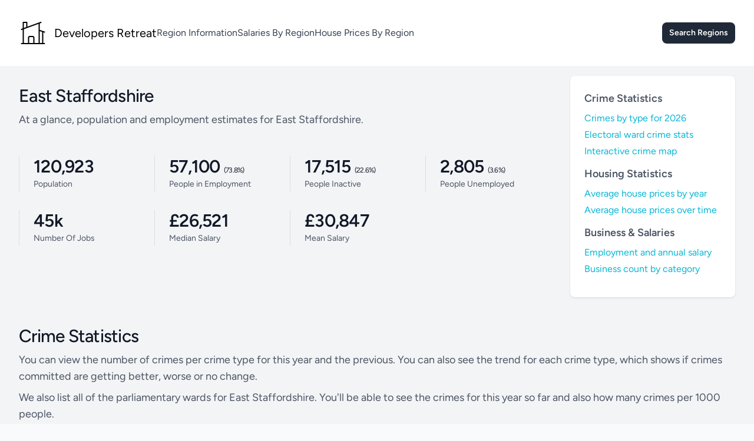

--- FILE ---
content_type: text/html; charset=UTF-8
request_url: https://www.developersretreat.com/east-staffordshire
body_size: 36707
content:
<!DOCTYPE html>
<html lang="en" class="h-full bg-gray-50 antialiased">
<head>

    <!-- Google tag (gtag.js) -->
    <script async src="https://www.googletagmanager.com/gtag/js?id=G-GY1BYXE38K"></script>
    <script>
        window.dataLayer = window.dataLayer || [];

        function gtag() {
            dataLayer.push(arguments);
        }

        gtag('js', new Date());
        gtag('config', 'G-GY1BYXE38K');
    </script>

    <meta charset="utf-8">
    <meta name="viewport" content="width=device-width, initial-scale=1">
    <meta name="csrf-token" content="DumQ8fnn1NOjrwxFXsljg3o5u2iG590Uq1YDRzwW">
    <meta name="description"
          content="In-depth stats and information for crime rates, house prices and annual salaries in East Staffordshire">

    <title>Crime rates, house prices and annual salaries for East Staffordshire - Developers Retreat</title>

    <meta name="twitter:card" content="summary"/>
    <meta name="twitter:creator" content="@DanielOrd24"/>
    <meta property="og:url" content="https://www.developersretreat.com"/>
    <meta property="og:title" content="Rich Data Insights for Property Developers"/>
    <meta property="og:description"
          content="Developers Retreat exposes crime rates, house prices and salary information in your local area."/>
    <meta property="og:image"
          content="https://www.developersretreat.com/favicon.svg"/>

    <!-- Fonts -->
    <link rel="preconnect" href="https://fonts.bunny.net">
    <link href="https://fonts.bunny.net/css?family=figtree:400,500,600&display=swap" rel="stylesheet"/>
    <link rel="icon" type="image/svg+xml" href="https://www.developersretreat.com/favicon.svg">


    <!-- Scripts -->
    <link rel="preload" as="style" href="https://www.developersretreat.com/build/assets/app-ce436f84.css" /><link rel="modulepreload" href="https://www.developersretreat.com/build/assets/app-8dbc3f53.js" /><link rel="stylesheet" href="https://www.developersretreat.com/build/assets/app-ce436f84.css" /><script type="module" src="https://www.developersretreat.com/build/assets/app-8dbc3f53.js"></script>
    <!-- Styles -->
    <style >[wire\:loading], [wire\:loading\.delay], [wire\:loading\.inline-block], [wire\:loading\.inline], [wire\:loading\.block], [wire\:loading\.flex], [wire\:loading\.table], [wire\:loading\.grid], [wire\:loading\.inline-flex] {display: none;}[wire\:loading\.delay\.shortest], [wire\:loading\.delay\.shorter], [wire\:loading\.delay\.short], [wire\:loading\.delay\.long], [wire\:loading\.delay\.longer], [wire\:loading\.delay\.longest] {display:none;}[wire\:offline] {display: none;}[wire\:dirty]:not(textarea):not(input):not(select) {display: none;}input:-webkit-autofill, select:-webkit-autofill, textarea:-webkit-autofill {animation-duration: 50000s;animation-name: livewireautofill;}@keyframes livewireautofill { from {} }</style>

    <style>
        [x-cloak] {
            display: none !important;
        }

        .mapboxgl-popup-close-button {
            padding: 5px;
        }
    </style>
            <script src="https://cdn.jsdelivr.net/npm/apexcharts"></script>
        <script async src="https://pagead2.googlesyndication.com/pagead/js/adsbygoogle.js?client=ca-pub-5463913882593702"
            crossorigin="anonymous"></script>
</head>
<body class="flex h-full flex-col">
<div>
    <header>
    <nav x-data="{ isOpen: false }" class="fixed top-0 bg-white w-full z-30 border-b-2 border-gray-100">
        <div class="mx-auto max-w-7xl px-4 sm:px-6 lg:px-8 relative z-50 flex justify-between py-8">
            <div class="relative z-10 flex items-center gap-16">
                <div class="flex items-center">

                    <svg xmlns="http://www.w3.org/2000/svg" fill="none" viewBox="0 0 24 24" stroke-width="1"
                         stroke="currentColor" class="w-8 h-8 lg:w-12 lg:h-12">
                        <path stroke-linecap="round" stroke-linejoin="round"
                              d="M8.25 21v-4.875c0-.621.504-1.125 1.125-1.125h2.25c.621 0 1.125.504 1.125 1.125V21m0 0h4.5V3.545M12.75 21h7.5V10.75M2.25 21h1.5m18 0h-18M2.25 9l4.5-1.636M18.75 3l-1.5.545m0 6.205l3 1m1.5.5l-1.5-.5M6.75 7.364V3h-3v18m3-13.636l10.5-3.819"/>
                    </svg>
                    <a href="/">
                        <div class="ml-3 font-base text-lg lg:text-xl">Developers Retreat</div>
                    </a>
                </div>


                <div class="hidden lg:flex lg:gap-20">
                    <a
                        class="relative -mx-3 -my-2 rounded-lg px-3 py-2 text-base text-gray-700 hover:bg-gray-100"
                        href="/region-information">
                        <span class="relative z-10">Region Information</span>
                    </a>
                    <a
                        class="relative -mx-3 -my-2 rounded-lg px-3 py-2 text-base text-gray-700 hover:bg-gray-100"
                        href="/salary-by-region">
                        <span class="relative z-10">Salaries By Region</span>
                    </a>
                    <a
                        class="relative -mx-3 -my-2 rounded-lg px-3 py-2 text-base text-gray-700 hover:bg-gray-100"
                        href="/house-prices-by-region">
                        <span class="relative z-10">House Prices By Region</span>
                    </a>
                </div>
            </div>
            <div class="flex items-center gap-6">
                <div class="lg:hidden">
                    <button
                        x-show="!isOpen"
                        @click="isOpen = !isOpen"
                        class="relative z-10 -m-2 inline-flex items-center rounded-lg stroke-gray-900 p-2 hover:bg-gray-200/50 hover:stroke-gray-600 active:stroke-gray-900 [&amp;:not(:focus-visible)]:focus:outline-none"
                        aria-label="Toggle site navigation" type="button" aria-expanded="false">
                        <svg viewBox="0 0 24 24" fill="none" aria-hidden="true" class="h-6 w-6">
                            <path d="M5 6h14M5 18h14M5 12h14" stroke-width="2" stroke-linecap="round"
                                  stroke-linejoin="round"></path>
                        </svg>
                    </button>
                    <button
                        x-show="isOpen"
                        class="relative z-10 -m-2 inline-flex items-center rounded-lg stroke-gray-900 p-2 hover:bg-gray-200/50 hover:stroke-gray-600 active:stroke-gray-900 [&amp;:not(:focus-visible)]:focus:outline-none"
                        aria-label="Toggle site navigation" type="button" aria-expanded="true">
                        <svg viewBox="0 0 24 24" fill="none" aria-hidden="true" class="h-6 w-6">
                            <path d="M17 14l-5-5-5 5" stroke-width="2" stroke-linecap="round"
                                  stroke-linejoin="round"></path>
                        </svg>
                    </button>
                    <div
                        x-show="isOpen"
                        @click.away="isOpen = false"
                        x-cloak
                    >
                        <div class="fixed inset-0 z-0 bg-gray-300/60 backdrop-blur"
                             aria-hidden="true" style="opacity: 1;"
                             data-projection-id="24">

                        </div>
                        <div
                            class="absolute inset-x-0 top-0 z-0 origin-top rounded-b-2xl bg-gray-50 px-6 pb-6 pt-32 shadow-2xl shadow-gray-900/20"
                            tabindex="-1"
                            style="opacity: 1; transform: none;" data-projection-id="25">
                            <div class="space-y-4">
                                <a class="block text-base leading-7 tracking-tight text-gray-700"
                                   href="/region-information">Region Information</a>
                                <a
                                    class="block text-base leading-7 tracking-tight text-gray-700"
                                    href="/salary-by-region">Salaries By Region</a>
                                <a
                                    class="block text-base leading-7 tracking-tight text-gray-700"
                                    href="/house-prices-by-region">House Prices By Region</a>

                                <a href="/"
                                   class="inline-flex justify-center rounded-lg py-2 px-3 text-sm font-semibold outline-2 outline-offset-2 transition-colors bg-gray-800 text-white hover:bg-gray-900 active:bg-gray-800 active:text-white/80 lg:block">
                                    Search Regions
                                </a>
                            </div>
                        </div>
                    </div>
                </div>
                <div x-data="{ modalOpen: false }"
                     @keydown.escape.window="modalOpen = false">
                    <button
                        @click="modalOpen=true"
                        class="inline-flex justify-center rounded-lg py-2 px-3 text-sm font-semibold outline-2 outline-offset-2 transition-colors bg-gray-800 text-white hover:bg-gray-900 active:bg-gray-800 active:text-white/80 hidden lg:block">
                        Search Regions
                    </button>
                    <template x-teleport="body">
                        <div x-show="modalOpen"
                             class="fixed top-0 left-0 z-[99] flex items-center justify-center w-screen h-screen"
                             x-cloak>
                            <div x-show="modalOpen"
                                 x-transition:enter="ease-out duration-300"
                                 x-transition:enter-start="opacity-0"
                                 x-transition:enter-end="opacity-100"
                                 x-transition:leave="ease-in duration-300"
                                 x-transition:leave-start="opacity-100"
                                 x-transition:leave-end="opacity-0"
                                 @click="modalOpen=false"
                                 class="absolute inset-0 w-full h-full bg-black bg-opacity-40"></div>
                            <div x-show="modalOpen"
                                 x-trap.inert.noscroll="modalOpen"
                                 x-transition:enter="ease-out duration-300"
                                 x-transition:enter-start="opacity-0 translate-y-4 sm:translate-y-0 sm:scale-95"
                                 x-transition:enter-end="opacity-100 translate-y-0 sm:scale-100"
                                 x-transition:leave="ease-in duration-200"
                                 x-transition:leave-start="opacity-100 translate-y-0 sm:scale-100"
                                 x-transition:leave-end="opacity-0 translate-y-4 sm:translate-y-0 sm:scale-95"
                                 class="relative w-full py-6 bg-white px-7 sm:max-w-lg sm:rounded-lg">
                                <div class="flex items-center justify-between pb-2">
                                    <h3 class="text-lg font-semibold">Region Search</h3>
                                    <button @click="modalOpen=false"
                                            class="absolute top-0 right-0 flex items-center justify-center w-8 h-8 mt-5 mr-5 text-gray-600 rounded-full hover:text-gray-800 hover:bg-gray-50">
                                        <svg class="w-5 h-5" xmlns="http://www.w3.org/2000/svg" fill="none"
                                             viewBox="0 0 24 24" stroke-width="1.5" stroke="currentColor">
                                            <path stroke-linecap="round" stroke-linejoin="round"
                                                  d="M6 18L18 6M6 6l12 12"/>
                                        </svg>
                                    </button>
                                </div>
                                <div class="relative w-auto">
                                    <div>

    <div
        x-data="{
        tabSelected: 1,
        tabId: $id('tabs'),
        tabButtonClicked(tabButton){
            this.tabSelected = tabButton.id.replace(this.tabId + '-', '');
            this.tabRepositionMarker(tabButton);
        },
        tabRepositionMarker(tabButton){
            this.$refs.tabMarker.style.width=tabButton.offsetWidth + 'px';
            this.$refs.tabMarker.style.height=tabButton.offsetHeight + 'px';
            this.$refs.tabMarker.style.left=tabButton.offsetLeft + 'px';
        },
        tabContentActive(tabContent){
            return this.tabSelected == tabContent.id.replace(this.tabId + '-content-', '');
        }
    }"

        x-init="tabRepositionMarker($refs.tabButtons.firstElementChild);" class="relative w-full mt-4 lg:mt-0">

        <div x-ref="tabButtons"
             class="relative inline-grid items-center justify-center w-full h-10 grid-cols-2 p-1 text-gray-500 bg-gray-100 rounded-lg select-none">
            <button :id="$id(tabId)" @click="tabButtonClicked($el);" type="button"
                    class="relative z-20 inline-flex items-center justify-center w-full h-8 px-3 text-sm font-medium transition-all rounded-md cursor-pointer whitespace-nowrap">
                Search Area
            </button>
            <button :id="$id(tabId)" @click="tabButtonClicked($el);" type="button"
                    class="relative z-20 inline-flex items-center justify-center w-full h-8 px-3 text-sm font-medium transition-all rounded-md cursor-pointer whitespace-nowrap">
                Compare Areas
            </button>
            <div x-ref="tabMarker" class="absolute left-0 z-10 w-1/2 h-full duration-300 ease-out" x-cloak>
                <div class="w-full h-full bg-white rounded-md shadow-sm"></div>
            </div>
        </div>
        <div class="relative w-full mt-2 content bg-gray-100">
            <div :id="$id(tabId + '-content')" x-show="tabContentActive($el)" class="relative">
                <!-- Tab Content 1 -->
                <div class="border rounded-lg shadow-sm bg-card text-neutral-900">
                    <div class="flex flex-col space-y-1.5 p-6">
                        <h3 class="text-lg font-semibold leading-none tracking-tight">Insights for your local area</h3>
                        <p class="text-base text-gray-600">Choose an area from the list below to view rich data
                            insights.</p>
                    </div>
                    <form method="POST" action="/search">
                        <div class="p-6 pt-0 space-y-2">
                            <div class="space-y-1">

                                <input type="hidden" name="_token" value="DumQ8fnn1NOjrwxFXsljg3o5u2iG590Uq1YDRzwW">                                <label
                                    class="text-sm font-medium leading-none peer-disabled:cursor-not-allowed peer-disabled:opacity-70"
                                    for="location">Area</label>
                                <select name="location" id="location"
                                        class="flex w-full h-10 px-3 py-2 text-sm bg-white border rounded-md peer border-neutral-300 ring-offset-background placeholder:text-neutral-400 focus:border-neutral-300 focus:outline-none focus:ring-2 focus:ring-offset-2 focus:ring-neutral-400 disabled:cursor-not-allowed disabled:opacity-50">
                                                                            <option
                                            value="aberdeen-city"
                                            >Aberdeen City</option>
                                                                            <option
                                            value="aberdeenshire"
                                            >Aberdeenshire</option>
                                                                            <option
                                            value="adur"
                                            >Adur</option>
                                                                            <option
                                            value="amber-valley"
                                            >Amber Valley</option>
                                                                            <option
                                            value="angus"
                                            >Angus</option>
                                                                            <option
                                            value="antrim-and-newtownabbey"
                                            >Antrim and Newtownabbey</option>
                                                                            <option
                                            value="ards-and-north-down"
                                            >Ards and North Down</option>
                                                                            <option
                                            value="argyll-and-bute"
                                            >Argyll and Bute</option>
                                                                            <option
                                            value="armagh-city-banbridge-and-craigavon"
                                            >Armagh City, Banbridge and Craigavon</option>
                                                                            <option
                                            value="arun"
                                            >Arun</option>
                                                                            <option
                                            value="ashfield"
                                            >Ashfield</option>
                                                                            <option
                                            value="ashford"
                                            >Ashford</option>
                                                                            <option
                                            value="babergh"
                                            >Babergh</option>
                                                                            <option
                                            value="barking-and-dagenham"
                                            >Barking and Dagenham</option>
                                                                            <option
                                            value="barnet"
                                            >Barnet</option>
                                                                            <option
                                            value="barnsley"
                                            >Barnsley</option>
                                                                            <option
                                            value="basildon"
                                            >Basildon</option>
                                                                            <option
                                            value="basingstoke-and-deane"
                                            >Basingstoke and Deane</option>
                                                                            <option
                                            value="bassetlaw"
                                            >Bassetlaw</option>
                                                                            <option
                                            value="bath-and-north-east-somerset"
                                            >Bath and North East Somerset</option>
                                                                            <option
                                            value="bedford"
                                            >Bedford</option>
                                                                            <option
                                            value="belfast"
                                            >Belfast</option>
                                                                            <option
                                            value="bexley"
                                            >Bexley</option>
                                                                            <option
                                            value="birmingham"
                                            >Birmingham</option>
                                                                            <option
                                            value="blaby"
                                            >Blaby</option>
                                                                            <option
                                            value="blackburn-with-darwen"
                                            >Blackburn with Darwen</option>
                                                                            <option
                                            value="blackpool"
                                            >Blackpool</option>
                                                                            <option
                                            value="blaenau-gwent"
                                            >Blaenau Gwent</option>
                                                                            <option
                                            value="bolsover"
                                            >Bolsover</option>
                                                                            <option
                                            value="bolton"
                                            >Bolton</option>
                                                                            <option
                                            value="boston"
                                            >Boston</option>
                                                                            <option
                                            value="bournemouth-christchurch-and-poole"
                                            >Bournemouth, Christchurch and Poole</option>
                                                                            <option
                                            value="bracknell-forest"
                                            >Bracknell Forest</option>
                                                                            <option
                                            value="bradford"
                                            >Bradford</option>
                                                                            <option
                                            value="braintree"
                                            >Braintree</option>
                                                                            <option
                                            value="breckland"
                                            >Breckland</option>
                                                                            <option
                                            value="brent"
                                            >Brent</option>
                                                                            <option
                                            value="brentwood"
                                            >Brentwood</option>
                                                                            <option
                                            value="bridgend"
                                            >Bridgend</option>
                                                                            <option
                                            value="brighton-and-hove"
                                            >Brighton and Hove</option>
                                                                            <option
                                            value="bristol-city-of"
                                            >Bristol, City of</option>
                                                                            <option
                                            value="broadland"
                                            >Broadland</option>
                                                                            <option
                                            value="bromley"
                                            >Bromley</option>
                                                                            <option
                                            value="bromsgrove"
                                            >Bromsgrove</option>
                                                                            <option
                                            value="broxbourne"
                                            >Broxbourne</option>
                                                                            <option
                                            value="broxtowe"
                                            >Broxtowe</option>
                                                                            <option
                                            value="buckinghamshire"
                                            >Buckinghamshire</option>
                                                                            <option
                                            value="burnley"
                                            >Burnley</option>
                                                                            <option
                                            value="bury"
                                            >Bury</option>
                                                                            <option
                                            value="caerphilly"
                                            >Caerphilly</option>
                                                                            <option
                                            value="calderdale"
                                            >Calderdale</option>
                                                                            <option
                                            value="cambridge"
                                            >Cambridge</option>
                                                                            <option
                                            value="camden"
                                            >Camden</option>
                                                                            <option
                                            value="cannock-chase"
                                            >Cannock Chase</option>
                                                                            <option
                                            value="canterbury"
                                            >Canterbury</option>
                                                                            <option
                                            value="cardiff"
                                            >Cardiff</option>
                                                                            <option
                                            value="carmarthenshire"
                                            >Carmarthenshire</option>
                                                                            <option
                                            value="castle-point"
                                            >Castle Point</option>
                                                                            <option
                                            value="causeway-coast-and-glens"
                                            >Causeway Coast and Glens</option>
                                                                            <option
                                            value="central-bedfordshire"
                                            >Central Bedfordshire</option>
                                                                            <option
                                            value="ceredigion"
                                            >Ceredigion</option>
                                                                            <option
                                            value="charnwood"
                                            >Charnwood</option>
                                                                            <option
                                            value="chelmsford"
                                            >Chelmsford</option>
                                                                            <option
                                            value="cheltenham"
                                            >Cheltenham</option>
                                                                            <option
                                            value="cherwell"
                                            >Cherwell</option>
                                                                            <option
                                            value="cheshire-east"
                                            >Cheshire East</option>
                                                                            <option
                                            value="cheshire-west-and-chester"
                                            >Cheshire West and Chester</option>
                                                                            <option
                                            value="chesterfield"
                                            >Chesterfield</option>
                                                                            <option
                                            value="chichester"
                                            >Chichester</option>
                                                                            <option
                                            value="chorley"
                                            >Chorley</option>
                                                                            <option
                                            value="city-of-edinburgh"
                                            >City of Edinburgh</option>
                                                                            <option
                                            value="city-of-london"
                                            >City of London</option>
                                                                            <option
                                            value="clackmannanshire"
                                            >Clackmannanshire</option>
                                                                            <option
                                            value="colchester"
                                            >Colchester</option>
                                                                            <option
                                            value="conwy"
                                            >Conwy</option>
                                                                            <option
                                            value="cornwall"
                                            >Cornwall</option>
                                                                            <option
                                            value="cotswold"
                                            >Cotswold</option>
                                                                            <option
                                            value="county-durham"
                                             selected="selected" >County Durham</option>
                                                                            <option
                                            value="coventry"
                                            >Coventry</option>
                                                                            <option
                                            value="crawley"
                                            >Crawley</option>
                                                                            <option
                                            value="croydon"
                                            >Croydon</option>
                                                                            <option
                                            value="cumberland"
                                            >Cumberland</option>
                                                                            <option
                                            value="dacorum"
                                            >Dacorum</option>
                                                                            <option
                                            value="darlington"
                                            >Darlington</option>
                                                                            <option
                                            value="dartford"
                                            >Dartford</option>
                                                                            <option
                                            value="denbighshire"
                                            >Denbighshire</option>
                                                                            <option
                                            value="derby"
                                            >Derby</option>
                                                                            <option
                                            value="derbyshire-dales"
                                            >Derbyshire Dales</option>
                                                                            <option
                                            value="derry-city-and-strabane"
                                            >Derry City and Strabane</option>
                                                                            <option
                                            value="doncaster"
                                            >Doncaster</option>
                                                                            <option
                                            value="dorset"
                                            >Dorset</option>
                                                                            <option
                                            value="dover"
                                            >Dover</option>
                                                                            <option
                                            value="dudley"
                                            >Dudley</option>
                                                                            <option
                                            value="dumfries-and-galloway"
                                            >Dumfries and Galloway</option>
                                                                            <option
                                            value="dundee-city"
                                            >Dundee City</option>
                                                                            <option
                                            value="ealing"
                                            >Ealing</option>
                                                                            <option
                                            value="east-ayrshire"
                                            >East Ayrshire</option>
                                                                            <option
                                            value="east-cambridgeshire"
                                            >East Cambridgeshire</option>
                                                                            <option
                                            value="east-devon"
                                            >East Devon</option>
                                                                            <option
                                            value="east-dunbartonshire"
                                            >East Dunbartonshire</option>
                                                                            <option
                                            value="east-hampshire"
                                            >East Hampshire</option>
                                                                            <option
                                            value="east-hertfordshire"
                                            >East Hertfordshire</option>
                                                                            <option
                                            value="east-lindsey"
                                            >East Lindsey</option>
                                                                            <option
                                            value="east-lothian"
                                            >East Lothian</option>
                                                                            <option
                                            value="east-renfrewshire"
                                            >East Renfrewshire</option>
                                                                            <option
                                            value="east-riding-of-yorkshire"
                                            >East Riding of Yorkshire</option>
                                                                            <option
                                            value="east-staffordshire"
                                            >East Staffordshire</option>
                                                                            <option
                                            value="east-suffolk"
                                            >East Suffolk</option>
                                                                            <option
                                            value="eastbourne"
                                            >Eastbourne</option>
                                                                            <option
                                            value="eastleigh"
                                            >Eastleigh</option>
                                                                            <option
                                            value="elmbridge"
                                            >Elmbridge</option>
                                                                            <option
                                            value="enfield"
                                            >Enfield</option>
                                                                            <option
                                            value="epping-forest"
                                            >Epping Forest</option>
                                                                            <option
                                            value="epsom-and-ewell"
                                            >Epsom and Ewell</option>
                                                                            <option
                                            value="erewash"
                                            >Erewash</option>
                                                                            <option
                                            value="exeter"
                                            >Exeter</option>
                                                                            <option
                                            value="falkirk"
                                            >Falkirk</option>
                                                                            <option
                                            value="fareham"
                                            >Fareham</option>
                                                                            <option
                                            value="fenland"
                                            >Fenland</option>
                                                                            <option
                                            value="fermanagh-and-omagh"
                                            >Fermanagh and Omagh</option>
                                                                            <option
                                            value="fife"
                                            >Fife</option>
                                                                            <option
                                            value="flintshire"
                                            >Flintshire</option>
                                                                            <option
                                            value="folkestone-and-hythe"
                                            >Folkestone and Hythe</option>
                                                                            <option
                                            value="forest-of-dean"
                                            >Forest of Dean</option>
                                                                            <option
                                            value="fylde"
                                            >Fylde</option>
                                                                            <option
                                            value="gateshead"
                                            >Gateshead</option>
                                                                            <option
                                            value="gedling"
                                            >Gedling</option>
                                                                            <option
                                            value="glasgow-city"
                                            >Glasgow City</option>
                                                                            <option
                                            value="gloucester"
                                            >Gloucester</option>
                                                                            <option
                                            value="gosport"
                                            >Gosport</option>
                                                                            <option
                                            value="gravesham"
                                            >Gravesham</option>
                                                                            <option
                                            value="great-yarmouth"
                                            >Great Yarmouth</option>
                                                                            <option
                                            value="greenwich"
                                            >Greenwich</option>
                                                                            <option
                                            value="guildford"
                                            >Guildford</option>
                                                                            <option
                                            value="gwynedd"
                                            >Gwynedd</option>
                                                                            <option
                                            value="hackney"
                                            >Hackney</option>
                                                                            <option
                                            value="halton"
                                            >Halton</option>
                                                                            <option
                                            value="hammersmith-and-fulham"
                                            >Hammersmith and Fulham</option>
                                                                            <option
                                            value="harborough"
                                            >Harborough</option>
                                                                            <option
                                            value="haringey"
                                            >Haringey</option>
                                                                            <option
                                            value="harlow"
                                            >Harlow</option>
                                                                            <option
                                            value="harrow"
                                            >Harrow</option>
                                                                            <option
                                            value="hart"
                                            >Hart</option>
                                                                            <option
                                            value="hartlepool"
                                            >Hartlepool</option>
                                                                            <option
                                            value="hastings"
                                            >Hastings</option>
                                                                            <option
                                            value="havant"
                                            >Havant</option>
                                                                            <option
                                            value="havering"
                                            >Havering</option>
                                                                            <option
                                            value="herefordshire-county-of"
                                            >Herefordshire, County of</option>
                                                                            <option
                                            value="hertsmere"
                                            >Hertsmere</option>
                                                                            <option
                                            value="high-peak"
                                            >High Peak</option>
                                                                            <option
                                            value="highland"
                                            >Highland</option>
                                                                            <option
                                            value="hillingdon"
                                            >Hillingdon</option>
                                                                            <option
                                            value="hinckley-and-bosworth"
                                            >Hinckley and Bosworth</option>
                                                                            <option
                                            value="horsham"
                                            >Horsham</option>
                                                                            <option
                                            value="hounslow"
                                            >Hounslow</option>
                                                                            <option
                                            value="huntingdonshire"
                                            >Huntingdonshire</option>
                                                                            <option
                                            value="hyndburn"
                                            >Hyndburn</option>
                                                                            <option
                                            value="inverclyde"
                                            >Inverclyde</option>
                                                                            <option
                                            value="ipswich"
                                            >Ipswich</option>
                                                                            <option
                                            value="isle-of-anglesey"
                                            >Isle of Anglesey</option>
                                                                            <option
                                            value="isle-of-wight"
                                            >Isle of Wight</option>
                                                                            <option
                                            value="isles-of-scilly"
                                            >Isles of Scilly</option>
                                                                            <option
                                            value="islington"
                                            >Islington</option>
                                                                            <option
                                            value="kensington-and-chelsea"
                                            >Kensington and Chelsea</option>
                                                                            <option
                                            value="kings-lynn-and-west-norfolk"
                                            >King&#039;s Lynn and West Norfolk</option>
                                                                            <option
                                            value="kingston-upon-hull-city-of"
                                            >Kingston upon Hull, City of</option>
                                                                            <option
                                            value="kingston-upon-thames"
                                            >Kingston upon Thames</option>
                                                                            <option
                                            value="kirklees"
                                            >Kirklees</option>
                                                                            <option
                                            value="knowsley"
                                            >Knowsley</option>
                                                                            <option
                                            value="lambeth"
                                            >Lambeth</option>
                                                                            <option
                                            value="lancaster"
                                            >Lancaster</option>
                                                                            <option
                                            value="leeds"
                                            >Leeds</option>
                                                                            <option
                                            value="leicester"
                                            >Leicester</option>
                                                                            <option
                                            value="lewes"
                                            >Lewes</option>
                                                                            <option
                                            value="lewisham"
                                            >Lewisham</option>
                                                                            <option
                                            value="lichfield"
                                            >Lichfield</option>
                                                                            <option
                                            value="lincoln"
                                            >Lincoln</option>
                                                                            <option
                                            value="lisburn-and-castlereagh"
                                            >Lisburn and Castlereagh</option>
                                                                            <option
                                            value="liverpool"
                                            >Liverpool</option>
                                                                            <option
                                            value="luton"
                                            >Luton</option>
                                                                            <option
                                            value="maidstone"
                                            >Maidstone</option>
                                                                            <option
                                            value="maldon"
                                            >Maldon</option>
                                                                            <option
                                            value="malvern-hills"
                                            >Malvern Hills</option>
                                                                            <option
                                            value="manchester"
                                            >Manchester</option>
                                                                            <option
                                            value="mansfield"
                                            >Mansfield</option>
                                                                            <option
                                            value="medway"
                                            >Medway</option>
                                                                            <option
                                            value="melton"
                                            >Melton</option>
                                                                            <option
                                            value="merthyr-tydfil"
                                            >Merthyr Tydfil</option>
                                                                            <option
                                            value="merton"
                                            >Merton</option>
                                                                            <option
                                            value="mid-devon"
                                            >Mid Devon</option>
                                                                            <option
                                            value="mid-suffolk"
                                            >Mid Suffolk</option>
                                                                            <option
                                            value="mid-sussex"
                                            >Mid Sussex</option>
                                                                            <option
                                            value="mid-ulster"
                                            >Mid Ulster</option>
                                                                            <option
                                            value="mid-and-east-antrim"
                                            >Mid and East Antrim</option>
                                                                            <option
                                            value="middlesbrough"
                                            >Middlesbrough</option>
                                                                            <option
                                            value="midlothian"
                                            >Midlothian</option>
                                                                            <option
                                            value="milton-keynes"
                                            >Milton Keynes</option>
                                                                            <option
                                            value="mole-valley"
                                            >Mole Valley</option>
                                                                            <option
                                            value="monmouthshire"
                                            >Monmouthshire</option>
                                                                            <option
                                            value="moray"
                                            >Moray</option>
                                                                            <option
                                            value="na-h-eileanan-siar"
                                            >Na h-Eileanan Siar</option>
                                                                            <option
                                            value="neath-port-talbot"
                                            >Neath Port Talbot</option>
                                                                            <option
                                            value="new-forest"
                                            >New Forest</option>
                                                                            <option
                                            value="newark-and-sherwood"
                                            >Newark and Sherwood</option>
                                                                            <option
                                            value="newcastle-upon-tyne"
                                            >Newcastle upon Tyne</option>
                                                                            <option
                                            value="newcastle-under-lyme"
                                            >Newcastle-under-Lyme</option>
                                                                            <option
                                            value="newham"
                                            >Newham</option>
                                                                            <option
                                            value="newport"
                                            >Newport</option>
                                                                            <option
                                            value="newry-mourne-and-down"
                                            >Newry, Mourne and Down</option>
                                                                            <option
                                            value="north-ayrshire"
                                            >North Ayrshire</option>
                                                                            <option
                                            value="north-devon"
                                            >North Devon</option>
                                                                            <option
                                            value="north-east-derbyshire"
                                            >North East Derbyshire</option>
                                                                            <option
                                            value="north-east-lincolnshire"
                                            >North East Lincolnshire</option>
                                                                            <option
                                            value="north-hertfordshire"
                                            >North Hertfordshire</option>
                                                                            <option
                                            value="north-kesteven"
                                            >North Kesteven</option>
                                                                            <option
                                            value="north-lanarkshire"
                                            >North Lanarkshire</option>
                                                                            <option
                                            value="north-lincolnshire"
                                            >North Lincolnshire</option>
                                                                            <option
                                            value="north-norfolk"
                                            >North Norfolk</option>
                                                                            <option
                                            value="north-northamptonshire"
                                            >North Northamptonshire</option>
                                                                            <option
                                            value="north-somerset"
                                            >North Somerset</option>
                                                                            <option
                                            value="north-tyneside"
                                            >North Tyneside</option>
                                                                            <option
                                            value="north-warwickshire"
                                            >North Warwickshire</option>
                                                                            <option
                                            value="north-west-leicestershire"
                                            >North West Leicestershire</option>
                                                                            <option
                                            value="north-yorkshire"
                                            >North Yorkshire</option>
                                                                            <option
                                            value="northumberland"
                                            >Northumberland</option>
                                                                            <option
                                            value="norwich"
                                            >Norwich</option>
                                                                            <option
                                            value="nottingham"
                                            >Nottingham</option>
                                                                            <option
                                            value="nuneaton-and-bedworth"
                                            >Nuneaton and Bedworth</option>
                                                                            <option
                                            value="oadby-and-wigston"
                                            >Oadby and Wigston</option>
                                                                            <option
                                            value="oldham"
                                            >Oldham</option>
                                                                            <option
                                            value="orkney-islands"
                                            >Orkney Islands</option>
                                                                            <option
                                            value="oxford"
                                            >Oxford</option>
                                                                            <option
                                            value="pembrokeshire"
                                            >Pembrokeshire</option>
                                                                            <option
                                            value="pendle"
                                            >Pendle</option>
                                                                            <option
                                            value="perth-and-kinross"
                                            >Perth and Kinross</option>
                                                                            <option
                                            value="peterborough"
                                            >Peterborough</option>
                                                                            <option
                                            value="plymouth"
                                            >Plymouth</option>
                                                                            <option
                                            value="portsmouth"
                                            >Portsmouth</option>
                                                                            <option
                                            value="powys"
                                            >Powys</option>
                                                                            <option
                                            value="preston"
                                            >Preston</option>
                                                                            <option
                                            value="reading"
                                            >Reading</option>
                                                                            <option
                                            value="redbridge"
                                            >Redbridge</option>
                                                                            <option
                                            value="redcar-and-cleveland"
                                            >Redcar and Cleveland</option>
                                                                            <option
                                            value="redditch"
                                            >Redditch</option>
                                                                            <option
                                            value="reigate-and-banstead"
                                            >Reigate and Banstead</option>
                                                                            <option
                                            value="renfrewshire"
                                            >Renfrewshire</option>
                                                                            <option
                                            value="rhondda-cynon-taf"
                                            >Rhondda Cynon Taf</option>
                                                                            <option
                                            value="ribble-valley"
                                            >Ribble Valley</option>
                                                                            <option
                                            value="richmond-upon-thames"
                                            >Richmond upon Thames</option>
                                                                            <option
                                            value="rochdale"
                                            >Rochdale</option>
                                                                            <option
                                            value="rochford"
                                            >Rochford</option>
                                                                            <option
                                            value="rossendale"
                                            >Rossendale</option>
                                                                            <option
                                            value="rother"
                                            >Rother</option>
                                                                            <option
                                            value="rotherham"
                                            >Rotherham</option>
                                                                            <option
                                            value="rugby"
                                            >Rugby</option>
                                                                            <option
                                            value="runnymede"
                                            >Runnymede</option>
                                                                            <option
                                            value="rushcliffe"
                                            >Rushcliffe</option>
                                                                            <option
                                            value="rushmoor"
                                            >Rushmoor</option>
                                                                            <option
                                            value="rutland"
                                            >Rutland</option>
                                                                            <option
                                            value="salford"
                                            >Salford</option>
                                                                            <option
                                            value="sandwell"
                                            >Sandwell</option>
                                                                            <option
                                            value="scottish-borders"
                                            >Scottish Borders</option>
                                                                            <option
                                            value="sefton"
                                            >Sefton</option>
                                                                            <option
                                            value="sevenoaks"
                                            >Sevenoaks</option>
                                                                            <option
                                            value="sheffield"
                                            >Sheffield</option>
                                                                            <option
                                            value="shetland-islands"
                                            >Shetland Islands</option>
                                                                            <option
                                            value="shropshire"
                                            >Shropshire</option>
                                                                            <option
                                            value="slough"
                                            >Slough</option>
                                                                            <option
                                            value="solihull"
                                            >Solihull</option>
                                                                            <option
                                            value="somerset"
                                            >Somerset</option>
                                                                            <option
                                            value="south-ayrshire"
                                            >South Ayrshire</option>
                                                                            <option
                                            value="south-cambridgeshire"
                                            >South Cambridgeshire</option>
                                                                            <option
                                            value="south-derbyshire"
                                            >South Derbyshire</option>
                                                                            <option
                                            value="south-gloucestershire"
                                            >South Gloucestershire</option>
                                                                            <option
                                            value="south-hams"
                                            >South Hams</option>
                                                                            <option
                                            value="south-holland"
                                            >South Holland</option>
                                                                            <option
                                            value="south-kesteven"
                                            >South Kesteven</option>
                                                                            <option
                                            value="south-lanarkshire"
                                            >South Lanarkshire</option>
                                                                            <option
                                            value="south-norfolk"
                                            >South Norfolk</option>
                                                                            <option
                                            value="south-oxfordshire"
                                            >South Oxfordshire</option>
                                                                            <option
                                            value="south-ribble"
                                            >South Ribble</option>
                                                                            <option
                                            value="south-staffordshire"
                                            >South Staffordshire</option>
                                                                            <option
                                            value="south-tyneside"
                                            >South Tyneside</option>
                                                                            <option
                                            value="southampton"
                                            >Southampton</option>
                                                                            <option
                                            value="southend-on-sea"
                                            >Southend-on-Sea</option>
                                                                            <option
                                            value="southwark"
                                            >Southwark</option>
                                                                            <option
                                            value="spelthorne"
                                            >Spelthorne</option>
                                                                            <option
                                            value="st-albans"
                                            >St Albans</option>
                                                                            <option
                                            value="st-helens"
                                            >St. Helens</option>
                                                                            <option
                                            value="stafford"
                                            >Stafford</option>
                                                                            <option
                                            value="staffordshire-moorlands"
                                            >Staffordshire Moorlands</option>
                                                                            <option
                                            value="stevenage"
                                            >Stevenage</option>
                                                                            <option
                                            value="stirling"
                                            >Stirling</option>
                                                                            <option
                                            value="stockport"
                                            >Stockport</option>
                                                                            <option
                                            value="stockton-on-tees"
                                            >Stockton-on-Tees</option>
                                                                            <option
                                            value="stoke-on-trent"
                                            >Stoke-on-Trent</option>
                                                                            <option
                                            value="stratford-on-avon"
                                            >Stratford-on-Avon</option>
                                                                            <option
                                            value="stroud"
                                            >Stroud</option>
                                                                            <option
                                            value="sunderland"
                                            >Sunderland</option>
                                                                            <option
                                            value="surrey-heath"
                                            >Surrey Heath</option>
                                                                            <option
                                            value="sutton"
                                            >Sutton</option>
                                                                            <option
                                            value="swale"
                                            >Swale</option>
                                                                            <option
                                            value="swansea"
                                            >Swansea</option>
                                                                            <option
                                            value="swindon"
                                            >Swindon</option>
                                                                            <option
                                            value="tameside"
                                            >Tameside</option>
                                                                            <option
                                            value="tamworth"
                                            >Tamworth</option>
                                                                            <option
                                            value="tandridge"
                                            >Tandridge</option>
                                                                            <option
                                            value="teignbridge"
                                            >Teignbridge</option>
                                                                            <option
                                            value="telford-and-wrekin"
                                            >Telford and Wrekin</option>
                                                                            <option
                                            value="tendring"
                                            >Tendring</option>
                                                                            <option
                                            value="test-valley"
                                            >Test Valley</option>
                                                                            <option
                                            value="tewkesbury"
                                            >Tewkesbury</option>
                                                                            <option
                                            value="thanet"
                                            >Thanet</option>
                                                                            <option
                                            value="three-rivers"
                                            >Three Rivers</option>
                                                                            <option
                                            value="thurrock"
                                            >Thurrock</option>
                                                                            <option
                                            value="tonbridge-and-malling"
                                            >Tonbridge and Malling</option>
                                                                            <option
                                            value="torbay"
                                            >Torbay</option>
                                                                            <option
                                            value="torfaen"
                                            >Torfaen</option>
                                                                            <option
                                            value="torridge"
                                            >Torridge</option>
                                                                            <option
                                            value="tower-hamlets"
                                            >Tower Hamlets</option>
                                                                            <option
                                            value="trafford"
                                            >Trafford</option>
                                                                            <option
                                            value="tunbridge-wells"
                                            >Tunbridge Wells</option>
                                                                            <option
                                            value="uttlesford"
                                            >Uttlesford</option>
                                                                            <option
                                            value="vale-of-glamorgan"
                                            >Vale of Glamorgan</option>
                                                                            <option
                                            value="vale-of-white-horse"
                                            >Vale of White Horse</option>
                                                                            <option
                                            value="wakefield"
                                            >Wakefield</option>
                                                                            <option
                                            value="walsall"
                                            >Walsall</option>
                                                                            <option
                                            value="waltham-forest"
                                            >Waltham Forest</option>
                                                                            <option
                                            value="wandsworth"
                                            >Wandsworth</option>
                                                                            <option
                                            value="warrington"
                                            >Warrington</option>
                                                                            <option
                                            value="warwick"
                                            >Warwick</option>
                                                                            <option
                                            value="watford"
                                            >Watford</option>
                                                                            <option
                                            value="waverley"
                                            >Waverley</option>
                                                                            <option
                                            value="wealden"
                                            >Wealden</option>
                                                                            <option
                                            value="welwyn-hatfield"
                                            >Welwyn Hatfield</option>
                                                                            <option
                                            value="west-berkshire"
                                            >West Berkshire</option>
                                                                            <option
                                            value="west-devon"
                                            >West Devon</option>
                                                                            <option
                                            value="west-dunbartonshire"
                                            >West Dunbartonshire</option>
                                                                            <option
                                            value="west-lancashire"
                                            >West Lancashire</option>
                                                                            <option
                                            value="west-lindsey"
                                            >West Lindsey</option>
                                                                            <option
                                            value="west-lothian"
                                            >West Lothian</option>
                                                                            <option
                                            value="west-northamptonshire"
                                            >West Northamptonshire</option>
                                                                            <option
                                            value="west-oxfordshire"
                                            >West Oxfordshire</option>
                                                                            <option
                                            value="west-suffolk"
                                            >West Suffolk</option>
                                                                            <option
                                            value="westminster"
                                            >Westminster</option>
                                                                            <option
                                            value="westmorland-and-furness"
                                            >Westmorland and Furness</option>
                                                                            <option
                                            value="wigan"
                                            >Wigan</option>
                                                                            <option
                                            value="wiltshire"
                                            >Wiltshire</option>
                                                                            <option
                                            value="winchester"
                                            >Winchester</option>
                                                                            <option
                                            value="windsor-and-maidenhead"
                                            >Windsor and Maidenhead</option>
                                                                            <option
                                            value="wirral"
                                            >Wirral</option>
                                                                            <option
                                            value="woking"
                                            >Woking</option>
                                                                            <option
                                            value="wokingham"
                                            >Wokingham</option>
                                                                            <option
                                            value="wolverhampton"
                                            >Wolverhampton</option>
                                                                            <option
                                            value="worcester"
                                            >Worcester</option>
                                                                            <option
                                            value="worthing"
                                            >Worthing</option>
                                                                            <option
                                            value="wrexham"
                                            >Wrexham</option>
                                                                            <option
                                            value="wychavon"
                                            >Wychavon</option>
                                                                            <option
                                            value="wyre"
                                            >Wyre</option>
                                                                            <option
                                            value="wyre-forest"
                                            >Wyre Forest</option>
                                                                            <option
                                            value="york"
                                            >York</option>
                                                                    </select>

                            </div>
                        </div>
                        <div class="flex items-center p-6 pt-0">
                            <button type="submit"
                                    class="inline-flex items-center justify-center px-4 py-2 text-base font-medium tracking-wide text-white transition-colors duration-200 rounded-md bg-cyan-500 hover:bg-cyan-600 focus:ring-2 focus:ring-offset-2 focus:ring-neutral-900 focus:shadow-outline focus:outline-none">
                                View Insights
                            </button>
                        </div>
                    </form>
                </div>
                <!-- End Tab Content 1 -->
            </div>

            <div :id="$id(tabId + '-content')" x-show="tabContentActive($el)" class="relative" x-cloak>
                <!-- Tab Content 2 -->
                <div class="border rounded-lg shadow-sm bg-card text-neutral-900">
                    <div class="flex flex-col space-y-1.5 p-6">
                        <h3 class="text-lg font-semibold leading-none tracking-tight">Compare areas</h3>
                        <p class="text-base text-gray-600">Choose two areas from the lists below to compare them.</p>
                    </div>
                    <form method="POST" action="/search-compare">
                        <div class="p-6 pt-0 space-y-2">
                            <div class="space-y-1">
                                <input type="hidden" name="_token" value="DumQ8fnn1NOjrwxFXsljg3o5u2iG590Uq1YDRzwW">                                <div class="grid grid-cols-1 lg:grid-cols-2 gap-4">
                                    <div>
                                        <label
                                            class="text-sm font-medium leading-none peer-disabled:cursor-not-allowed peer-disabled:opacity-70"
                                            for="locationA">Area 1</label>
                                        <select name="locationA" id="locationA"
                                                class="flex w-full h-10 px-3 py-2 text-sm bg-white border rounded-md peer border-neutral-300 ring-offset-background placeholder:text-neutral-400 focus:border-neutral-300 focus:outline-none focus:ring-2 focus:ring-offset-2 focus:ring-neutral-400 disabled:cursor-not-allowed disabled:opacity-50">
                                                                                            <option value="aberdeen-city"
                                                        >Aberdeen City</option>
                                                                                            <option value="aberdeenshire"
                                                        >Aberdeenshire</option>
                                                                                            <option value="adur"
                                                        >Adur</option>
                                                                                            <option value="amber-valley"
                                                        >Amber Valley</option>
                                                                                            <option value="angus"
                                                        >Angus</option>
                                                                                            <option value="antrim-and-newtownabbey"
                                                        >Antrim and Newtownabbey</option>
                                                                                            <option value="ards-and-north-down"
                                                        >Ards and North Down</option>
                                                                                            <option value="argyll-and-bute"
                                                        >Argyll and Bute</option>
                                                                                            <option value="armagh-city-banbridge-and-craigavon"
                                                        >Armagh City, Banbridge and Craigavon</option>
                                                                                            <option value="arun"
                                                        >Arun</option>
                                                                                            <option value="ashfield"
                                                        >Ashfield</option>
                                                                                            <option value="ashford"
                                                        >Ashford</option>
                                                                                            <option value="babergh"
                                                        >Babergh</option>
                                                                                            <option value="barking-and-dagenham"
                                                        >Barking and Dagenham</option>
                                                                                            <option value="barnet"
                                                        >Barnet</option>
                                                                                            <option value="barnsley"
                                                        >Barnsley</option>
                                                                                            <option value="basildon"
                                                        >Basildon</option>
                                                                                            <option value="basingstoke-and-deane"
                                                        >Basingstoke and Deane</option>
                                                                                            <option value="bassetlaw"
                                                        >Bassetlaw</option>
                                                                                            <option value="bath-and-north-east-somerset"
                                                        >Bath and North East Somerset</option>
                                                                                            <option value="bedford"
                                                        >Bedford</option>
                                                                                            <option value="belfast"
                                                        >Belfast</option>
                                                                                            <option value="bexley"
                                                        >Bexley</option>
                                                                                            <option value="birmingham"
                                                        >Birmingham</option>
                                                                                            <option value="blaby"
                                                        >Blaby</option>
                                                                                            <option value="blackburn-with-darwen"
                                                        >Blackburn with Darwen</option>
                                                                                            <option value="blackpool"
                                                        >Blackpool</option>
                                                                                            <option value="blaenau-gwent"
                                                        >Blaenau Gwent</option>
                                                                                            <option value="bolsover"
                                                        >Bolsover</option>
                                                                                            <option value="bolton"
                                                        >Bolton</option>
                                                                                            <option value="boston"
                                                        >Boston</option>
                                                                                            <option value="bournemouth-christchurch-and-poole"
                                                        >Bournemouth, Christchurch and Poole</option>
                                                                                            <option value="bracknell-forest"
                                                        >Bracknell Forest</option>
                                                                                            <option value="bradford"
                                                        >Bradford</option>
                                                                                            <option value="braintree"
                                                        >Braintree</option>
                                                                                            <option value="breckland"
                                                        >Breckland</option>
                                                                                            <option value="brent"
                                                        >Brent</option>
                                                                                            <option value="brentwood"
                                                        >Brentwood</option>
                                                                                            <option value="bridgend"
                                                        >Bridgend</option>
                                                                                            <option value="brighton-and-hove"
                                                        >Brighton and Hove</option>
                                                                                            <option value="bristol-city-of"
                                                        >Bristol, City of</option>
                                                                                            <option value="broadland"
                                                        >Broadland</option>
                                                                                            <option value="bromley"
                                                        >Bromley</option>
                                                                                            <option value="bromsgrove"
                                                        >Bromsgrove</option>
                                                                                            <option value="broxbourne"
                                                        >Broxbourne</option>
                                                                                            <option value="broxtowe"
                                                        >Broxtowe</option>
                                                                                            <option value="buckinghamshire"
                                                        >Buckinghamshire</option>
                                                                                            <option value="burnley"
                                                        >Burnley</option>
                                                                                            <option value="bury"
                                                        >Bury</option>
                                                                                            <option value="caerphilly"
                                                        >Caerphilly</option>
                                                                                            <option value="calderdale"
                                                        >Calderdale</option>
                                                                                            <option value="cambridge"
                                                        >Cambridge</option>
                                                                                            <option value="camden"
                                                        >Camden</option>
                                                                                            <option value="cannock-chase"
                                                        >Cannock Chase</option>
                                                                                            <option value="canterbury"
                                                        >Canterbury</option>
                                                                                            <option value="cardiff"
                                                        >Cardiff</option>
                                                                                            <option value="carmarthenshire"
                                                        >Carmarthenshire</option>
                                                                                            <option value="castle-point"
                                                        >Castle Point</option>
                                                                                            <option value="causeway-coast-and-glens"
                                                        >Causeway Coast and Glens</option>
                                                                                            <option value="central-bedfordshire"
                                                        >Central Bedfordshire</option>
                                                                                            <option value="ceredigion"
                                                        >Ceredigion</option>
                                                                                            <option value="charnwood"
                                                        >Charnwood</option>
                                                                                            <option value="chelmsford"
                                                        >Chelmsford</option>
                                                                                            <option value="cheltenham"
                                                        >Cheltenham</option>
                                                                                            <option value="cherwell"
                                                        >Cherwell</option>
                                                                                            <option value="cheshire-east"
                                                        >Cheshire East</option>
                                                                                            <option value="cheshire-west-and-chester"
                                                        >Cheshire West and Chester</option>
                                                                                            <option value="chesterfield"
                                                        >Chesterfield</option>
                                                                                            <option value="chichester"
                                                        >Chichester</option>
                                                                                            <option value="chorley"
                                                        >Chorley</option>
                                                                                            <option value="city-of-edinburgh"
                                                        >City of Edinburgh</option>
                                                                                            <option value="city-of-london"
                                                        >City of London</option>
                                                                                            <option value="clackmannanshire"
                                                        >Clackmannanshire</option>
                                                                                            <option value="colchester"
                                                        >Colchester</option>
                                                                                            <option value="conwy"
                                                        >Conwy</option>
                                                                                            <option value="cornwall"
                                                        >Cornwall</option>
                                                                                            <option value="cotswold"
                                                        >Cotswold</option>
                                                                                            <option value="county-durham"
                                                         selected="selected" >County Durham</option>
                                                                                            <option value="coventry"
                                                        >Coventry</option>
                                                                                            <option value="crawley"
                                                        >Crawley</option>
                                                                                            <option value="croydon"
                                                        >Croydon</option>
                                                                                            <option value="cumberland"
                                                        >Cumberland</option>
                                                                                            <option value="dacorum"
                                                        >Dacorum</option>
                                                                                            <option value="darlington"
                                                        >Darlington</option>
                                                                                            <option value="dartford"
                                                        >Dartford</option>
                                                                                            <option value="denbighshire"
                                                        >Denbighshire</option>
                                                                                            <option value="derby"
                                                        >Derby</option>
                                                                                            <option value="derbyshire-dales"
                                                        >Derbyshire Dales</option>
                                                                                            <option value="derry-city-and-strabane"
                                                        >Derry City and Strabane</option>
                                                                                            <option value="doncaster"
                                                        >Doncaster</option>
                                                                                            <option value="dorset"
                                                        >Dorset</option>
                                                                                            <option value="dover"
                                                        >Dover</option>
                                                                                            <option value="dudley"
                                                        >Dudley</option>
                                                                                            <option value="dumfries-and-galloway"
                                                        >Dumfries and Galloway</option>
                                                                                            <option value="dundee-city"
                                                        >Dundee City</option>
                                                                                            <option value="ealing"
                                                        >Ealing</option>
                                                                                            <option value="east-ayrshire"
                                                        >East Ayrshire</option>
                                                                                            <option value="east-cambridgeshire"
                                                        >East Cambridgeshire</option>
                                                                                            <option value="east-devon"
                                                        >East Devon</option>
                                                                                            <option value="east-dunbartonshire"
                                                        >East Dunbartonshire</option>
                                                                                            <option value="east-hampshire"
                                                        >East Hampshire</option>
                                                                                            <option value="east-hertfordshire"
                                                        >East Hertfordshire</option>
                                                                                            <option value="east-lindsey"
                                                        >East Lindsey</option>
                                                                                            <option value="east-lothian"
                                                        >East Lothian</option>
                                                                                            <option value="east-renfrewshire"
                                                        >East Renfrewshire</option>
                                                                                            <option value="east-riding-of-yorkshire"
                                                        >East Riding of Yorkshire</option>
                                                                                            <option value="east-staffordshire"
                                                        >East Staffordshire</option>
                                                                                            <option value="east-suffolk"
                                                        >East Suffolk</option>
                                                                                            <option value="eastbourne"
                                                        >Eastbourne</option>
                                                                                            <option value="eastleigh"
                                                        >Eastleigh</option>
                                                                                            <option value="elmbridge"
                                                        >Elmbridge</option>
                                                                                            <option value="enfield"
                                                        >Enfield</option>
                                                                                            <option value="epping-forest"
                                                        >Epping Forest</option>
                                                                                            <option value="epsom-and-ewell"
                                                        >Epsom and Ewell</option>
                                                                                            <option value="erewash"
                                                        >Erewash</option>
                                                                                            <option value="exeter"
                                                        >Exeter</option>
                                                                                            <option value="falkirk"
                                                        >Falkirk</option>
                                                                                            <option value="fareham"
                                                        >Fareham</option>
                                                                                            <option value="fenland"
                                                        >Fenland</option>
                                                                                            <option value="fermanagh-and-omagh"
                                                        >Fermanagh and Omagh</option>
                                                                                            <option value="fife"
                                                        >Fife</option>
                                                                                            <option value="flintshire"
                                                        >Flintshire</option>
                                                                                            <option value="folkestone-and-hythe"
                                                        >Folkestone and Hythe</option>
                                                                                            <option value="forest-of-dean"
                                                        >Forest of Dean</option>
                                                                                            <option value="fylde"
                                                        >Fylde</option>
                                                                                            <option value="gateshead"
                                                        >Gateshead</option>
                                                                                            <option value="gedling"
                                                        >Gedling</option>
                                                                                            <option value="glasgow-city"
                                                        >Glasgow City</option>
                                                                                            <option value="gloucester"
                                                        >Gloucester</option>
                                                                                            <option value="gosport"
                                                        >Gosport</option>
                                                                                            <option value="gravesham"
                                                        >Gravesham</option>
                                                                                            <option value="great-yarmouth"
                                                        >Great Yarmouth</option>
                                                                                            <option value="greenwich"
                                                        >Greenwich</option>
                                                                                            <option value="guildford"
                                                        >Guildford</option>
                                                                                            <option value="gwynedd"
                                                        >Gwynedd</option>
                                                                                            <option value="hackney"
                                                        >Hackney</option>
                                                                                            <option value="halton"
                                                        >Halton</option>
                                                                                            <option value="hammersmith-and-fulham"
                                                        >Hammersmith and Fulham</option>
                                                                                            <option value="harborough"
                                                        >Harborough</option>
                                                                                            <option value="haringey"
                                                        >Haringey</option>
                                                                                            <option value="harlow"
                                                        >Harlow</option>
                                                                                            <option value="harrow"
                                                        >Harrow</option>
                                                                                            <option value="hart"
                                                        >Hart</option>
                                                                                            <option value="hartlepool"
                                                        >Hartlepool</option>
                                                                                            <option value="hastings"
                                                        >Hastings</option>
                                                                                            <option value="havant"
                                                        >Havant</option>
                                                                                            <option value="havering"
                                                        >Havering</option>
                                                                                            <option value="herefordshire-county-of"
                                                        >Herefordshire, County of</option>
                                                                                            <option value="hertsmere"
                                                        >Hertsmere</option>
                                                                                            <option value="high-peak"
                                                        >High Peak</option>
                                                                                            <option value="highland"
                                                        >Highland</option>
                                                                                            <option value="hillingdon"
                                                        >Hillingdon</option>
                                                                                            <option value="hinckley-and-bosworth"
                                                        >Hinckley and Bosworth</option>
                                                                                            <option value="horsham"
                                                        >Horsham</option>
                                                                                            <option value="hounslow"
                                                        >Hounslow</option>
                                                                                            <option value="huntingdonshire"
                                                        >Huntingdonshire</option>
                                                                                            <option value="hyndburn"
                                                        >Hyndburn</option>
                                                                                            <option value="inverclyde"
                                                        >Inverclyde</option>
                                                                                            <option value="ipswich"
                                                        >Ipswich</option>
                                                                                            <option value="isle-of-anglesey"
                                                        >Isle of Anglesey</option>
                                                                                            <option value="isle-of-wight"
                                                        >Isle of Wight</option>
                                                                                            <option value="isles-of-scilly"
                                                        >Isles of Scilly</option>
                                                                                            <option value="islington"
                                                        >Islington</option>
                                                                                            <option value="kensington-and-chelsea"
                                                        >Kensington and Chelsea</option>
                                                                                            <option value="kings-lynn-and-west-norfolk"
                                                        >King&#039;s Lynn and West Norfolk</option>
                                                                                            <option value="kingston-upon-hull-city-of"
                                                        >Kingston upon Hull, City of</option>
                                                                                            <option value="kingston-upon-thames"
                                                        >Kingston upon Thames</option>
                                                                                            <option value="kirklees"
                                                        >Kirklees</option>
                                                                                            <option value="knowsley"
                                                        >Knowsley</option>
                                                                                            <option value="lambeth"
                                                        >Lambeth</option>
                                                                                            <option value="lancaster"
                                                        >Lancaster</option>
                                                                                            <option value="leeds"
                                                        >Leeds</option>
                                                                                            <option value="leicester"
                                                        >Leicester</option>
                                                                                            <option value="lewes"
                                                        >Lewes</option>
                                                                                            <option value="lewisham"
                                                        >Lewisham</option>
                                                                                            <option value="lichfield"
                                                        >Lichfield</option>
                                                                                            <option value="lincoln"
                                                        >Lincoln</option>
                                                                                            <option value="lisburn-and-castlereagh"
                                                        >Lisburn and Castlereagh</option>
                                                                                            <option value="liverpool"
                                                        >Liverpool</option>
                                                                                            <option value="luton"
                                                        >Luton</option>
                                                                                            <option value="maidstone"
                                                        >Maidstone</option>
                                                                                            <option value="maldon"
                                                        >Maldon</option>
                                                                                            <option value="malvern-hills"
                                                        >Malvern Hills</option>
                                                                                            <option value="manchester"
                                                        >Manchester</option>
                                                                                            <option value="mansfield"
                                                        >Mansfield</option>
                                                                                            <option value="medway"
                                                        >Medway</option>
                                                                                            <option value="melton"
                                                        >Melton</option>
                                                                                            <option value="merthyr-tydfil"
                                                        >Merthyr Tydfil</option>
                                                                                            <option value="merton"
                                                        >Merton</option>
                                                                                            <option value="mid-devon"
                                                        >Mid Devon</option>
                                                                                            <option value="mid-suffolk"
                                                        >Mid Suffolk</option>
                                                                                            <option value="mid-sussex"
                                                        >Mid Sussex</option>
                                                                                            <option value="mid-ulster"
                                                        >Mid Ulster</option>
                                                                                            <option value="mid-and-east-antrim"
                                                        >Mid and East Antrim</option>
                                                                                            <option value="middlesbrough"
                                                        >Middlesbrough</option>
                                                                                            <option value="midlothian"
                                                        >Midlothian</option>
                                                                                            <option value="milton-keynes"
                                                        >Milton Keynes</option>
                                                                                            <option value="mole-valley"
                                                        >Mole Valley</option>
                                                                                            <option value="monmouthshire"
                                                        >Monmouthshire</option>
                                                                                            <option value="moray"
                                                        >Moray</option>
                                                                                            <option value="na-h-eileanan-siar"
                                                        >Na h-Eileanan Siar</option>
                                                                                            <option value="neath-port-talbot"
                                                        >Neath Port Talbot</option>
                                                                                            <option value="new-forest"
                                                        >New Forest</option>
                                                                                            <option value="newark-and-sherwood"
                                                        >Newark and Sherwood</option>
                                                                                            <option value="newcastle-upon-tyne"
                                                        >Newcastle upon Tyne</option>
                                                                                            <option value="newcastle-under-lyme"
                                                        >Newcastle-under-Lyme</option>
                                                                                            <option value="newham"
                                                        >Newham</option>
                                                                                            <option value="newport"
                                                        >Newport</option>
                                                                                            <option value="newry-mourne-and-down"
                                                        >Newry, Mourne and Down</option>
                                                                                            <option value="north-ayrshire"
                                                        >North Ayrshire</option>
                                                                                            <option value="north-devon"
                                                        >North Devon</option>
                                                                                            <option value="north-east-derbyshire"
                                                        >North East Derbyshire</option>
                                                                                            <option value="north-east-lincolnshire"
                                                        >North East Lincolnshire</option>
                                                                                            <option value="north-hertfordshire"
                                                        >North Hertfordshire</option>
                                                                                            <option value="north-kesteven"
                                                        >North Kesteven</option>
                                                                                            <option value="north-lanarkshire"
                                                        >North Lanarkshire</option>
                                                                                            <option value="north-lincolnshire"
                                                        >North Lincolnshire</option>
                                                                                            <option value="north-norfolk"
                                                        >North Norfolk</option>
                                                                                            <option value="north-northamptonshire"
                                                        >North Northamptonshire</option>
                                                                                            <option value="north-somerset"
                                                        >North Somerset</option>
                                                                                            <option value="north-tyneside"
                                                        >North Tyneside</option>
                                                                                            <option value="north-warwickshire"
                                                        >North Warwickshire</option>
                                                                                            <option value="north-west-leicestershire"
                                                        >North West Leicestershire</option>
                                                                                            <option value="north-yorkshire"
                                                        >North Yorkshire</option>
                                                                                            <option value="northumberland"
                                                        >Northumberland</option>
                                                                                            <option value="norwich"
                                                        >Norwich</option>
                                                                                            <option value="nottingham"
                                                        >Nottingham</option>
                                                                                            <option value="nuneaton-and-bedworth"
                                                        >Nuneaton and Bedworth</option>
                                                                                            <option value="oadby-and-wigston"
                                                        >Oadby and Wigston</option>
                                                                                            <option value="oldham"
                                                        >Oldham</option>
                                                                                            <option value="orkney-islands"
                                                        >Orkney Islands</option>
                                                                                            <option value="oxford"
                                                        >Oxford</option>
                                                                                            <option value="pembrokeshire"
                                                        >Pembrokeshire</option>
                                                                                            <option value="pendle"
                                                        >Pendle</option>
                                                                                            <option value="perth-and-kinross"
                                                        >Perth and Kinross</option>
                                                                                            <option value="peterborough"
                                                        >Peterborough</option>
                                                                                            <option value="plymouth"
                                                        >Plymouth</option>
                                                                                            <option value="portsmouth"
                                                        >Portsmouth</option>
                                                                                            <option value="powys"
                                                        >Powys</option>
                                                                                            <option value="preston"
                                                        >Preston</option>
                                                                                            <option value="reading"
                                                        >Reading</option>
                                                                                            <option value="redbridge"
                                                        >Redbridge</option>
                                                                                            <option value="redcar-and-cleveland"
                                                        >Redcar and Cleveland</option>
                                                                                            <option value="redditch"
                                                        >Redditch</option>
                                                                                            <option value="reigate-and-banstead"
                                                        >Reigate and Banstead</option>
                                                                                            <option value="renfrewshire"
                                                        >Renfrewshire</option>
                                                                                            <option value="rhondda-cynon-taf"
                                                        >Rhondda Cynon Taf</option>
                                                                                            <option value="ribble-valley"
                                                        >Ribble Valley</option>
                                                                                            <option value="richmond-upon-thames"
                                                        >Richmond upon Thames</option>
                                                                                            <option value="rochdale"
                                                        >Rochdale</option>
                                                                                            <option value="rochford"
                                                        >Rochford</option>
                                                                                            <option value="rossendale"
                                                        >Rossendale</option>
                                                                                            <option value="rother"
                                                        >Rother</option>
                                                                                            <option value="rotherham"
                                                        >Rotherham</option>
                                                                                            <option value="rugby"
                                                        >Rugby</option>
                                                                                            <option value="runnymede"
                                                        >Runnymede</option>
                                                                                            <option value="rushcliffe"
                                                        >Rushcliffe</option>
                                                                                            <option value="rushmoor"
                                                        >Rushmoor</option>
                                                                                            <option value="rutland"
                                                        >Rutland</option>
                                                                                            <option value="salford"
                                                        >Salford</option>
                                                                                            <option value="sandwell"
                                                        >Sandwell</option>
                                                                                            <option value="scottish-borders"
                                                        >Scottish Borders</option>
                                                                                            <option value="sefton"
                                                        >Sefton</option>
                                                                                            <option value="sevenoaks"
                                                        >Sevenoaks</option>
                                                                                            <option value="sheffield"
                                                        >Sheffield</option>
                                                                                            <option value="shetland-islands"
                                                        >Shetland Islands</option>
                                                                                            <option value="shropshire"
                                                        >Shropshire</option>
                                                                                            <option value="slough"
                                                        >Slough</option>
                                                                                            <option value="solihull"
                                                        >Solihull</option>
                                                                                            <option value="somerset"
                                                        >Somerset</option>
                                                                                            <option value="south-ayrshire"
                                                        >South Ayrshire</option>
                                                                                            <option value="south-cambridgeshire"
                                                        >South Cambridgeshire</option>
                                                                                            <option value="south-derbyshire"
                                                        >South Derbyshire</option>
                                                                                            <option value="south-gloucestershire"
                                                        >South Gloucestershire</option>
                                                                                            <option value="south-hams"
                                                        >South Hams</option>
                                                                                            <option value="south-holland"
                                                        >South Holland</option>
                                                                                            <option value="south-kesteven"
                                                        >South Kesteven</option>
                                                                                            <option value="south-lanarkshire"
                                                        >South Lanarkshire</option>
                                                                                            <option value="south-norfolk"
                                                        >South Norfolk</option>
                                                                                            <option value="south-oxfordshire"
                                                        >South Oxfordshire</option>
                                                                                            <option value="south-ribble"
                                                        >South Ribble</option>
                                                                                            <option value="south-staffordshire"
                                                        >South Staffordshire</option>
                                                                                            <option value="south-tyneside"
                                                        >South Tyneside</option>
                                                                                            <option value="southampton"
                                                        >Southampton</option>
                                                                                            <option value="southend-on-sea"
                                                        >Southend-on-Sea</option>
                                                                                            <option value="southwark"
                                                        >Southwark</option>
                                                                                            <option value="spelthorne"
                                                        >Spelthorne</option>
                                                                                            <option value="st-albans"
                                                        >St Albans</option>
                                                                                            <option value="st-helens"
                                                        >St. Helens</option>
                                                                                            <option value="stafford"
                                                        >Stafford</option>
                                                                                            <option value="staffordshire-moorlands"
                                                        >Staffordshire Moorlands</option>
                                                                                            <option value="stevenage"
                                                        >Stevenage</option>
                                                                                            <option value="stirling"
                                                        >Stirling</option>
                                                                                            <option value="stockport"
                                                        >Stockport</option>
                                                                                            <option value="stockton-on-tees"
                                                        >Stockton-on-Tees</option>
                                                                                            <option value="stoke-on-trent"
                                                        >Stoke-on-Trent</option>
                                                                                            <option value="stratford-on-avon"
                                                        >Stratford-on-Avon</option>
                                                                                            <option value="stroud"
                                                        >Stroud</option>
                                                                                            <option value="sunderland"
                                                        >Sunderland</option>
                                                                                            <option value="surrey-heath"
                                                        >Surrey Heath</option>
                                                                                            <option value="sutton"
                                                        >Sutton</option>
                                                                                            <option value="swale"
                                                        >Swale</option>
                                                                                            <option value="swansea"
                                                        >Swansea</option>
                                                                                            <option value="swindon"
                                                        >Swindon</option>
                                                                                            <option value="tameside"
                                                        >Tameside</option>
                                                                                            <option value="tamworth"
                                                        >Tamworth</option>
                                                                                            <option value="tandridge"
                                                        >Tandridge</option>
                                                                                            <option value="teignbridge"
                                                        >Teignbridge</option>
                                                                                            <option value="telford-and-wrekin"
                                                        >Telford and Wrekin</option>
                                                                                            <option value="tendring"
                                                        >Tendring</option>
                                                                                            <option value="test-valley"
                                                        >Test Valley</option>
                                                                                            <option value="tewkesbury"
                                                        >Tewkesbury</option>
                                                                                            <option value="thanet"
                                                        >Thanet</option>
                                                                                            <option value="three-rivers"
                                                        >Three Rivers</option>
                                                                                            <option value="thurrock"
                                                        >Thurrock</option>
                                                                                            <option value="tonbridge-and-malling"
                                                        >Tonbridge and Malling</option>
                                                                                            <option value="torbay"
                                                        >Torbay</option>
                                                                                            <option value="torfaen"
                                                        >Torfaen</option>
                                                                                            <option value="torridge"
                                                        >Torridge</option>
                                                                                            <option value="tower-hamlets"
                                                        >Tower Hamlets</option>
                                                                                            <option value="trafford"
                                                        >Trafford</option>
                                                                                            <option value="tunbridge-wells"
                                                        >Tunbridge Wells</option>
                                                                                            <option value="uttlesford"
                                                        >Uttlesford</option>
                                                                                            <option value="vale-of-glamorgan"
                                                        >Vale of Glamorgan</option>
                                                                                            <option value="vale-of-white-horse"
                                                        >Vale of White Horse</option>
                                                                                            <option value="wakefield"
                                                        >Wakefield</option>
                                                                                            <option value="walsall"
                                                        >Walsall</option>
                                                                                            <option value="waltham-forest"
                                                        >Waltham Forest</option>
                                                                                            <option value="wandsworth"
                                                        >Wandsworth</option>
                                                                                            <option value="warrington"
                                                        >Warrington</option>
                                                                                            <option value="warwick"
                                                        >Warwick</option>
                                                                                            <option value="watford"
                                                        >Watford</option>
                                                                                            <option value="waverley"
                                                        >Waverley</option>
                                                                                            <option value="wealden"
                                                        >Wealden</option>
                                                                                            <option value="welwyn-hatfield"
                                                        >Welwyn Hatfield</option>
                                                                                            <option value="west-berkshire"
                                                        >West Berkshire</option>
                                                                                            <option value="west-devon"
                                                        >West Devon</option>
                                                                                            <option value="west-dunbartonshire"
                                                        >West Dunbartonshire</option>
                                                                                            <option value="west-lancashire"
                                                        >West Lancashire</option>
                                                                                            <option value="west-lindsey"
                                                        >West Lindsey</option>
                                                                                            <option value="west-lothian"
                                                        >West Lothian</option>
                                                                                            <option value="west-northamptonshire"
                                                        >West Northamptonshire</option>
                                                                                            <option value="west-oxfordshire"
                                                        >West Oxfordshire</option>
                                                                                            <option value="west-suffolk"
                                                        >West Suffolk</option>
                                                                                            <option value="westminster"
                                                        >Westminster</option>
                                                                                            <option value="westmorland-and-furness"
                                                        >Westmorland and Furness</option>
                                                                                            <option value="wigan"
                                                        >Wigan</option>
                                                                                            <option value="wiltshire"
                                                        >Wiltshire</option>
                                                                                            <option value="winchester"
                                                        >Winchester</option>
                                                                                            <option value="windsor-and-maidenhead"
                                                        >Windsor and Maidenhead</option>
                                                                                            <option value="wirral"
                                                        >Wirral</option>
                                                                                            <option value="woking"
                                                        >Woking</option>
                                                                                            <option value="wokingham"
                                                        >Wokingham</option>
                                                                                            <option value="wolverhampton"
                                                        >Wolverhampton</option>
                                                                                            <option value="worcester"
                                                        >Worcester</option>
                                                                                            <option value="worthing"
                                                        >Worthing</option>
                                                                                            <option value="wrexham"
                                                        >Wrexham</option>
                                                                                            <option value="wychavon"
                                                        >Wychavon</option>
                                                                                            <option value="wyre"
                                                        >Wyre</option>
                                                                                            <option value="wyre-forest"
                                                        >Wyre Forest</option>
                                                                                            <option value="york"
                                                        >York</option>
                                                                                    </select>
                                    </div>
                                    <div>
                                        <label
                                            class="text-sm font-medium leading-none peer-disabled:cursor-not-allowed peer-disabled:opacity-70"
                                            for="locationB">Area 2</label>
                                        <select name="locationB" id="locationB"
                                                class="flex w-full h-10 px-3 py-2 text-sm bg-white border rounded-md peer border-neutral-300 ring-offset-background placeholder:text-neutral-400 focus:border-neutral-300 focus:outline-none focus:ring-2 focus:ring-offset-2 focus:ring-neutral-400 disabled:cursor-not-allowed disabled:opacity-50">
                                                                                            <option value="aberdeen-city"
                                                        >Aberdeen City</option>
                                                                                            <option value="aberdeenshire"
                                                        >Aberdeenshire</option>
                                                                                            <option value="adur"
                                                        >Adur</option>
                                                                                            <option value="amber-valley"
                                                        >Amber Valley</option>
                                                                                            <option value="angus"
                                                        >Angus</option>
                                                                                            <option value="antrim-and-newtownabbey"
                                                        >Antrim and Newtownabbey</option>
                                                                                            <option value="ards-and-north-down"
                                                        >Ards and North Down</option>
                                                                                            <option value="argyll-and-bute"
                                                        >Argyll and Bute</option>
                                                                                            <option value="armagh-city-banbridge-and-craigavon"
                                                        >Armagh City, Banbridge and Craigavon</option>
                                                                                            <option value="arun"
                                                        >Arun</option>
                                                                                            <option value="ashfield"
                                                        >Ashfield</option>
                                                                                            <option value="ashford"
                                                        >Ashford</option>
                                                                                            <option value="babergh"
                                                        >Babergh</option>
                                                                                            <option value="barking-and-dagenham"
                                                        >Barking and Dagenham</option>
                                                                                            <option value="barnet"
                                                        >Barnet</option>
                                                                                            <option value="barnsley"
                                                        >Barnsley</option>
                                                                                            <option value="basildon"
                                                        >Basildon</option>
                                                                                            <option value="basingstoke-and-deane"
                                                        >Basingstoke and Deane</option>
                                                                                            <option value="bassetlaw"
                                                        >Bassetlaw</option>
                                                                                            <option value="bath-and-north-east-somerset"
                                                        >Bath and North East Somerset</option>
                                                                                            <option value="bedford"
                                                        >Bedford</option>
                                                                                            <option value="belfast"
                                                        >Belfast</option>
                                                                                            <option value="bexley"
                                                        >Bexley</option>
                                                                                            <option value="birmingham"
                                                        >Birmingham</option>
                                                                                            <option value="blaby"
                                                        >Blaby</option>
                                                                                            <option value="blackburn-with-darwen"
                                                        >Blackburn with Darwen</option>
                                                                                            <option value="blackpool"
                                                        >Blackpool</option>
                                                                                            <option value="blaenau-gwent"
                                                        >Blaenau Gwent</option>
                                                                                            <option value="bolsover"
                                                        >Bolsover</option>
                                                                                            <option value="bolton"
                                                        >Bolton</option>
                                                                                            <option value="boston"
                                                        >Boston</option>
                                                                                            <option value="bournemouth-christchurch-and-poole"
                                                        >Bournemouth, Christchurch and Poole</option>
                                                                                            <option value="bracknell-forest"
                                                        >Bracknell Forest</option>
                                                                                            <option value="bradford"
                                                        >Bradford</option>
                                                                                            <option value="braintree"
                                                        >Braintree</option>
                                                                                            <option value="breckland"
                                                        >Breckland</option>
                                                                                            <option value="brent"
                                                        >Brent</option>
                                                                                            <option value="brentwood"
                                                        >Brentwood</option>
                                                                                            <option value="bridgend"
                                                        >Bridgend</option>
                                                                                            <option value="brighton-and-hove"
                                                        >Brighton and Hove</option>
                                                                                            <option value="bristol-city-of"
                                                        >Bristol, City of</option>
                                                                                            <option value="broadland"
                                                        >Broadland</option>
                                                                                            <option value="bromley"
                                                        >Bromley</option>
                                                                                            <option value="bromsgrove"
                                                        >Bromsgrove</option>
                                                                                            <option value="broxbourne"
                                                        >Broxbourne</option>
                                                                                            <option value="broxtowe"
                                                        >Broxtowe</option>
                                                                                            <option value="buckinghamshire"
                                                        >Buckinghamshire</option>
                                                                                            <option value="burnley"
                                                        >Burnley</option>
                                                                                            <option value="bury"
                                                        >Bury</option>
                                                                                            <option value="caerphilly"
                                                        >Caerphilly</option>
                                                                                            <option value="calderdale"
                                                        >Calderdale</option>
                                                                                            <option value="cambridge"
                                                        >Cambridge</option>
                                                                                            <option value="camden"
                                                        >Camden</option>
                                                                                            <option value="cannock-chase"
                                                        >Cannock Chase</option>
                                                                                            <option value="canterbury"
                                                        >Canterbury</option>
                                                                                            <option value="cardiff"
                                                        >Cardiff</option>
                                                                                            <option value="carmarthenshire"
                                                        >Carmarthenshire</option>
                                                                                            <option value="castle-point"
                                                        >Castle Point</option>
                                                                                            <option value="causeway-coast-and-glens"
                                                        >Causeway Coast and Glens</option>
                                                                                            <option value="central-bedfordshire"
                                                        >Central Bedfordshire</option>
                                                                                            <option value="ceredigion"
                                                        >Ceredigion</option>
                                                                                            <option value="charnwood"
                                                        >Charnwood</option>
                                                                                            <option value="chelmsford"
                                                        >Chelmsford</option>
                                                                                            <option value="cheltenham"
                                                        >Cheltenham</option>
                                                                                            <option value="cherwell"
                                                        >Cherwell</option>
                                                                                            <option value="cheshire-east"
                                                        >Cheshire East</option>
                                                                                            <option value="cheshire-west-and-chester"
                                                        >Cheshire West and Chester</option>
                                                                                            <option value="chesterfield"
                                                        >Chesterfield</option>
                                                                                            <option value="chichester"
                                                        >Chichester</option>
                                                                                            <option value="chorley"
                                                        >Chorley</option>
                                                                                            <option value="city-of-edinburgh"
                                                        >City of Edinburgh</option>
                                                                                            <option value="city-of-london"
                                                        >City of London</option>
                                                                                            <option value="clackmannanshire"
                                                        >Clackmannanshire</option>
                                                                                            <option value="colchester"
                                                        >Colchester</option>
                                                                                            <option value="conwy"
                                                        >Conwy</option>
                                                                                            <option value="cornwall"
                                                        >Cornwall</option>
                                                                                            <option value="cotswold"
                                                        >Cotswold</option>
                                                                                            <option value="county-durham"
                                                        >County Durham</option>
                                                                                            <option value="coventry"
                                                        >Coventry</option>
                                                                                            <option value="crawley"
                                                        >Crawley</option>
                                                                                            <option value="croydon"
                                                        >Croydon</option>
                                                                                            <option value="cumberland"
                                                        >Cumberland</option>
                                                                                            <option value="dacorum"
                                                        >Dacorum</option>
                                                                                            <option value="darlington"
                                                        >Darlington</option>
                                                                                            <option value="dartford"
                                                        >Dartford</option>
                                                                                            <option value="denbighshire"
                                                        >Denbighshire</option>
                                                                                            <option value="derby"
                                                        >Derby</option>
                                                                                            <option value="derbyshire-dales"
                                                        >Derbyshire Dales</option>
                                                                                            <option value="derry-city-and-strabane"
                                                        >Derry City and Strabane</option>
                                                                                            <option value="doncaster"
                                                        >Doncaster</option>
                                                                                            <option value="dorset"
                                                        >Dorset</option>
                                                                                            <option value="dover"
                                                        >Dover</option>
                                                                                            <option value="dudley"
                                                        >Dudley</option>
                                                                                            <option value="dumfries-and-galloway"
                                                        >Dumfries and Galloway</option>
                                                                                            <option value="dundee-city"
                                                        >Dundee City</option>
                                                                                            <option value="ealing"
                                                        >Ealing</option>
                                                                                            <option value="east-ayrshire"
                                                        >East Ayrshire</option>
                                                                                            <option value="east-cambridgeshire"
                                                        >East Cambridgeshire</option>
                                                                                            <option value="east-devon"
                                                        >East Devon</option>
                                                                                            <option value="east-dunbartonshire"
                                                        >East Dunbartonshire</option>
                                                                                            <option value="east-hampshire"
                                                        >East Hampshire</option>
                                                                                            <option value="east-hertfordshire"
                                                        >East Hertfordshire</option>
                                                                                            <option value="east-lindsey"
                                                        >East Lindsey</option>
                                                                                            <option value="east-lothian"
                                                        >East Lothian</option>
                                                                                            <option value="east-renfrewshire"
                                                        >East Renfrewshire</option>
                                                                                            <option value="east-riding-of-yorkshire"
                                                        >East Riding of Yorkshire</option>
                                                                                            <option value="east-staffordshire"
                                                        >East Staffordshire</option>
                                                                                            <option value="east-suffolk"
                                                        >East Suffolk</option>
                                                                                            <option value="eastbourne"
                                                        >Eastbourne</option>
                                                                                            <option value="eastleigh"
                                                        >Eastleigh</option>
                                                                                            <option value="elmbridge"
                                                        >Elmbridge</option>
                                                                                            <option value="enfield"
                                                        >Enfield</option>
                                                                                            <option value="epping-forest"
                                                        >Epping Forest</option>
                                                                                            <option value="epsom-and-ewell"
                                                        >Epsom and Ewell</option>
                                                                                            <option value="erewash"
                                                        >Erewash</option>
                                                                                            <option value="exeter"
                                                        >Exeter</option>
                                                                                            <option value="falkirk"
                                                        >Falkirk</option>
                                                                                            <option value="fareham"
                                                        >Fareham</option>
                                                                                            <option value="fenland"
                                                        >Fenland</option>
                                                                                            <option value="fermanagh-and-omagh"
                                                        >Fermanagh and Omagh</option>
                                                                                            <option value="fife"
                                                        >Fife</option>
                                                                                            <option value="flintshire"
                                                        >Flintshire</option>
                                                                                            <option value="folkestone-and-hythe"
                                                        >Folkestone and Hythe</option>
                                                                                            <option value="forest-of-dean"
                                                        >Forest of Dean</option>
                                                                                            <option value="fylde"
                                                        >Fylde</option>
                                                                                            <option value="gateshead"
                                                         selected="selected" >Gateshead</option>
                                                                                            <option value="gedling"
                                                        >Gedling</option>
                                                                                            <option value="glasgow-city"
                                                        >Glasgow City</option>
                                                                                            <option value="gloucester"
                                                        >Gloucester</option>
                                                                                            <option value="gosport"
                                                        >Gosport</option>
                                                                                            <option value="gravesham"
                                                        >Gravesham</option>
                                                                                            <option value="great-yarmouth"
                                                        >Great Yarmouth</option>
                                                                                            <option value="greenwich"
                                                        >Greenwich</option>
                                                                                            <option value="guildford"
                                                        >Guildford</option>
                                                                                            <option value="gwynedd"
                                                        >Gwynedd</option>
                                                                                            <option value="hackney"
                                                        >Hackney</option>
                                                                                            <option value="halton"
                                                        >Halton</option>
                                                                                            <option value="hammersmith-and-fulham"
                                                        >Hammersmith and Fulham</option>
                                                                                            <option value="harborough"
                                                        >Harborough</option>
                                                                                            <option value="haringey"
                                                        >Haringey</option>
                                                                                            <option value="harlow"
                                                        >Harlow</option>
                                                                                            <option value="harrow"
                                                        >Harrow</option>
                                                                                            <option value="hart"
                                                        >Hart</option>
                                                                                            <option value="hartlepool"
                                                        >Hartlepool</option>
                                                                                            <option value="hastings"
                                                        >Hastings</option>
                                                                                            <option value="havant"
                                                        >Havant</option>
                                                                                            <option value="havering"
                                                        >Havering</option>
                                                                                            <option value="herefordshire-county-of"
                                                        >Herefordshire, County of</option>
                                                                                            <option value="hertsmere"
                                                        >Hertsmere</option>
                                                                                            <option value="high-peak"
                                                        >High Peak</option>
                                                                                            <option value="highland"
                                                        >Highland</option>
                                                                                            <option value="hillingdon"
                                                        >Hillingdon</option>
                                                                                            <option value="hinckley-and-bosworth"
                                                        >Hinckley and Bosworth</option>
                                                                                            <option value="horsham"
                                                        >Horsham</option>
                                                                                            <option value="hounslow"
                                                        >Hounslow</option>
                                                                                            <option value="huntingdonshire"
                                                        >Huntingdonshire</option>
                                                                                            <option value="hyndburn"
                                                        >Hyndburn</option>
                                                                                            <option value="inverclyde"
                                                        >Inverclyde</option>
                                                                                            <option value="ipswich"
                                                        >Ipswich</option>
                                                                                            <option value="isle-of-anglesey"
                                                        >Isle of Anglesey</option>
                                                                                            <option value="isle-of-wight"
                                                        >Isle of Wight</option>
                                                                                            <option value="isles-of-scilly"
                                                        >Isles of Scilly</option>
                                                                                            <option value="islington"
                                                        >Islington</option>
                                                                                            <option value="kensington-and-chelsea"
                                                        >Kensington and Chelsea</option>
                                                                                            <option value="kings-lynn-and-west-norfolk"
                                                        >King&#039;s Lynn and West Norfolk</option>
                                                                                            <option value="kingston-upon-hull-city-of"
                                                        >Kingston upon Hull, City of</option>
                                                                                            <option value="kingston-upon-thames"
                                                        >Kingston upon Thames</option>
                                                                                            <option value="kirklees"
                                                        >Kirklees</option>
                                                                                            <option value="knowsley"
                                                        >Knowsley</option>
                                                                                            <option value="lambeth"
                                                        >Lambeth</option>
                                                                                            <option value="lancaster"
                                                        >Lancaster</option>
                                                                                            <option value="leeds"
                                                        >Leeds</option>
                                                                                            <option value="leicester"
                                                        >Leicester</option>
                                                                                            <option value="lewes"
                                                        >Lewes</option>
                                                                                            <option value="lewisham"
                                                        >Lewisham</option>
                                                                                            <option value="lichfield"
                                                        >Lichfield</option>
                                                                                            <option value="lincoln"
                                                        >Lincoln</option>
                                                                                            <option value="lisburn-and-castlereagh"
                                                        >Lisburn and Castlereagh</option>
                                                                                            <option value="liverpool"
                                                        >Liverpool</option>
                                                                                            <option value="luton"
                                                        >Luton</option>
                                                                                            <option value="maidstone"
                                                        >Maidstone</option>
                                                                                            <option value="maldon"
                                                        >Maldon</option>
                                                                                            <option value="malvern-hills"
                                                        >Malvern Hills</option>
                                                                                            <option value="manchester"
                                                        >Manchester</option>
                                                                                            <option value="mansfield"
                                                        >Mansfield</option>
                                                                                            <option value="medway"
                                                        >Medway</option>
                                                                                            <option value="melton"
                                                        >Melton</option>
                                                                                            <option value="merthyr-tydfil"
                                                        >Merthyr Tydfil</option>
                                                                                            <option value="merton"
                                                        >Merton</option>
                                                                                            <option value="mid-devon"
                                                        >Mid Devon</option>
                                                                                            <option value="mid-suffolk"
                                                        >Mid Suffolk</option>
                                                                                            <option value="mid-sussex"
                                                        >Mid Sussex</option>
                                                                                            <option value="mid-ulster"
                                                        >Mid Ulster</option>
                                                                                            <option value="mid-and-east-antrim"
                                                        >Mid and East Antrim</option>
                                                                                            <option value="middlesbrough"
                                                        >Middlesbrough</option>
                                                                                            <option value="midlothian"
                                                        >Midlothian</option>
                                                                                            <option value="milton-keynes"
                                                        >Milton Keynes</option>
                                                                                            <option value="mole-valley"
                                                        >Mole Valley</option>
                                                                                            <option value="monmouthshire"
                                                        >Monmouthshire</option>
                                                                                            <option value="moray"
                                                        >Moray</option>
                                                                                            <option value="na-h-eileanan-siar"
                                                        >Na h-Eileanan Siar</option>
                                                                                            <option value="neath-port-talbot"
                                                        >Neath Port Talbot</option>
                                                                                            <option value="new-forest"
                                                        >New Forest</option>
                                                                                            <option value="newark-and-sherwood"
                                                        >Newark and Sherwood</option>
                                                                                            <option value="newcastle-upon-tyne"
                                                        >Newcastle upon Tyne</option>
                                                                                            <option value="newcastle-under-lyme"
                                                        >Newcastle-under-Lyme</option>
                                                                                            <option value="newham"
                                                        >Newham</option>
                                                                                            <option value="newport"
                                                        >Newport</option>
                                                                                            <option value="newry-mourne-and-down"
                                                        >Newry, Mourne and Down</option>
                                                                                            <option value="north-ayrshire"
                                                        >North Ayrshire</option>
                                                                                            <option value="north-devon"
                                                        >North Devon</option>
                                                                                            <option value="north-east-derbyshire"
                                                        >North East Derbyshire</option>
                                                                                            <option value="north-east-lincolnshire"
                                                        >North East Lincolnshire</option>
                                                                                            <option value="north-hertfordshire"
                                                        >North Hertfordshire</option>
                                                                                            <option value="north-kesteven"
                                                        >North Kesteven</option>
                                                                                            <option value="north-lanarkshire"
                                                        >North Lanarkshire</option>
                                                                                            <option value="north-lincolnshire"
                                                        >North Lincolnshire</option>
                                                                                            <option value="north-norfolk"
                                                        >North Norfolk</option>
                                                                                            <option value="north-northamptonshire"
                                                        >North Northamptonshire</option>
                                                                                            <option value="north-somerset"
                                                        >North Somerset</option>
                                                                                            <option value="north-tyneside"
                                                        >North Tyneside</option>
                                                                                            <option value="north-warwickshire"
                                                        >North Warwickshire</option>
                                                                                            <option value="north-west-leicestershire"
                                                        >North West Leicestershire</option>
                                                                                            <option value="north-yorkshire"
                                                        >North Yorkshire</option>
                                                                                            <option value="northumberland"
                                                        >Northumberland</option>
                                                                                            <option value="norwich"
                                                        >Norwich</option>
                                                                                            <option value="nottingham"
                                                        >Nottingham</option>
                                                                                            <option value="nuneaton-and-bedworth"
                                                        >Nuneaton and Bedworth</option>
                                                                                            <option value="oadby-and-wigston"
                                                        >Oadby and Wigston</option>
                                                                                            <option value="oldham"
                                                        >Oldham</option>
                                                                                            <option value="orkney-islands"
                                                        >Orkney Islands</option>
                                                                                            <option value="oxford"
                                                        >Oxford</option>
                                                                                            <option value="pembrokeshire"
                                                        >Pembrokeshire</option>
                                                                                            <option value="pendle"
                                                        >Pendle</option>
                                                                                            <option value="perth-and-kinross"
                                                        >Perth and Kinross</option>
                                                                                            <option value="peterborough"
                                                        >Peterborough</option>
                                                                                            <option value="plymouth"
                                                        >Plymouth</option>
                                                                                            <option value="portsmouth"
                                                        >Portsmouth</option>
                                                                                            <option value="powys"
                                                        >Powys</option>
                                                                                            <option value="preston"
                                                        >Preston</option>
                                                                                            <option value="reading"
                                                        >Reading</option>
                                                                                            <option value="redbridge"
                                                        >Redbridge</option>
                                                                                            <option value="redcar-and-cleveland"
                                                        >Redcar and Cleveland</option>
                                                                                            <option value="redditch"
                                                        >Redditch</option>
                                                                                            <option value="reigate-and-banstead"
                                                        >Reigate and Banstead</option>
                                                                                            <option value="renfrewshire"
                                                        >Renfrewshire</option>
                                                                                            <option value="rhondda-cynon-taf"
                                                        >Rhondda Cynon Taf</option>
                                                                                            <option value="ribble-valley"
                                                        >Ribble Valley</option>
                                                                                            <option value="richmond-upon-thames"
                                                        >Richmond upon Thames</option>
                                                                                            <option value="rochdale"
                                                        >Rochdale</option>
                                                                                            <option value="rochford"
                                                        >Rochford</option>
                                                                                            <option value="rossendale"
                                                        >Rossendale</option>
                                                                                            <option value="rother"
                                                        >Rother</option>
                                                                                            <option value="rotherham"
                                                        >Rotherham</option>
                                                                                            <option value="rugby"
                                                        >Rugby</option>
                                                                                            <option value="runnymede"
                                                        >Runnymede</option>
                                                                                            <option value="rushcliffe"
                                                        >Rushcliffe</option>
                                                                                            <option value="rushmoor"
                                                        >Rushmoor</option>
                                                                                            <option value="rutland"
                                                        >Rutland</option>
                                                                                            <option value="salford"
                                                        >Salford</option>
                                                                                            <option value="sandwell"
                                                        >Sandwell</option>
                                                                                            <option value="scottish-borders"
                                                        >Scottish Borders</option>
                                                                                            <option value="sefton"
                                                        >Sefton</option>
                                                                                            <option value="sevenoaks"
                                                        >Sevenoaks</option>
                                                                                            <option value="sheffield"
                                                        >Sheffield</option>
                                                                                            <option value="shetland-islands"
                                                        >Shetland Islands</option>
                                                                                            <option value="shropshire"
                                                        >Shropshire</option>
                                                                                            <option value="slough"
                                                        >Slough</option>
                                                                                            <option value="solihull"
                                                        >Solihull</option>
                                                                                            <option value="somerset"
                                                        >Somerset</option>
                                                                                            <option value="south-ayrshire"
                                                        >South Ayrshire</option>
                                                                                            <option value="south-cambridgeshire"
                                                        >South Cambridgeshire</option>
                                                                                            <option value="south-derbyshire"
                                                        >South Derbyshire</option>
                                                                                            <option value="south-gloucestershire"
                                                        >South Gloucestershire</option>
                                                                                            <option value="south-hams"
                                                        >South Hams</option>
                                                                                            <option value="south-holland"
                                                        >South Holland</option>
                                                                                            <option value="south-kesteven"
                                                        >South Kesteven</option>
                                                                                            <option value="south-lanarkshire"
                                                        >South Lanarkshire</option>
                                                                                            <option value="south-norfolk"
                                                        >South Norfolk</option>
                                                                                            <option value="south-oxfordshire"
                                                        >South Oxfordshire</option>
                                                                                            <option value="south-ribble"
                                                        >South Ribble</option>
                                                                                            <option value="south-staffordshire"
                                                        >South Staffordshire</option>
                                                                                            <option value="south-tyneside"
                                                        >South Tyneside</option>
                                                                                            <option value="southampton"
                                                        >Southampton</option>
                                                                                            <option value="southend-on-sea"
                                                        >Southend-on-Sea</option>
                                                                                            <option value="southwark"
                                                        >Southwark</option>
                                                                                            <option value="spelthorne"
                                                        >Spelthorne</option>
                                                                                            <option value="st-albans"
                                                        >St Albans</option>
                                                                                            <option value="st-helens"
                                                        >St. Helens</option>
                                                                                            <option value="stafford"
                                                        >Stafford</option>
                                                                                            <option value="staffordshire-moorlands"
                                                        >Staffordshire Moorlands</option>
                                                                                            <option value="stevenage"
                                                        >Stevenage</option>
                                                                                            <option value="stirling"
                                                        >Stirling</option>
                                                                                            <option value="stockport"
                                                        >Stockport</option>
                                                                                            <option value="stockton-on-tees"
                                                        >Stockton-on-Tees</option>
                                                                                            <option value="stoke-on-trent"
                                                        >Stoke-on-Trent</option>
                                                                                            <option value="stratford-on-avon"
                                                        >Stratford-on-Avon</option>
                                                                                            <option value="stroud"
                                                        >Stroud</option>
                                                                                            <option value="sunderland"
                                                        >Sunderland</option>
                                                                                            <option value="surrey-heath"
                                                        >Surrey Heath</option>
                                                                                            <option value="sutton"
                                                        >Sutton</option>
                                                                                            <option value="swale"
                                                        >Swale</option>
                                                                                            <option value="swansea"
                                                        >Swansea</option>
                                                                                            <option value="swindon"
                                                        >Swindon</option>
                                                                                            <option value="tameside"
                                                        >Tameside</option>
                                                                                            <option value="tamworth"
                                                        >Tamworth</option>
                                                                                            <option value="tandridge"
                                                        >Tandridge</option>
                                                                                            <option value="teignbridge"
                                                        >Teignbridge</option>
                                                                                            <option value="telford-and-wrekin"
                                                        >Telford and Wrekin</option>
                                                                                            <option value="tendring"
                                                        >Tendring</option>
                                                                                            <option value="test-valley"
                                                        >Test Valley</option>
                                                                                            <option value="tewkesbury"
                                                        >Tewkesbury</option>
                                                                                            <option value="thanet"
                                                        >Thanet</option>
                                                                                            <option value="three-rivers"
                                                        >Three Rivers</option>
                                                                                            <option value="thurrock"
                                                        >Thurrock</option>
                                                                                            <option value="tonbridge-and-malling"
                                                        >Tonbridge and Malling</option>
                                                                                            <option value="torbay"
                                                        >Torbay</option>
                                                                                            <option value="torfaen"
                                                        >Torfaen</option>
                                                                                            <option value="torridge"
                                                        >Torridge</option>
                                                                                            <option value="tower-hamlets"
                                                        >Tower Hamlets</option>
                                                                                            <option value="trafford"
                                                        >Trafford</option>
                                                                                            <option value="tunbridge-wells"
                                                        >Tunbridge Wells</option>
                                                                                            <option value="uttlesford"
                                                        >Uttlesford</option>
                                                                                            <option value="vale-of-glamorgan"
                                                        >Vale of Glamorgan</option>
                                                                                            <option value="vale-of-white-horse"
                                                        >Vale of White Horse</option>
                                                                                            <option value="wakefield"
                                                        >Wakefield</option>
                                                                                            <option value="walsall"
                                                        >Walsall</option>
                                                                                            <option value="waltham-forest"
                                                        >Waltham Forest</option>
                                                                                            <option value="wandsworth"
                                                        >Wandsworth</option>
                                                                                            <option value="warrington"
                                                        >Warrington</option>
                                                                                            <option value="warwick"
                                                        >Warwick</option>
                                                                                            <option value="watford"
                                                        >Watford</option>
                                                                                            <option value="waverley"
                                                        >Waverley</option>
                                                                                            <option value="wealden"
                                                        >Wealden</option>
                                                                                            <option value="welwyn-hatfield"
                                                        >Welwyn Hatfield</option>
                                                                                            <option value="west-berkshire"
                                                        >West Berkshire</option>
                                                                                            <option value="west-devon"
                                                        >West Devon</option>
                                                                                            <option value="west-dunbartonshire"
                                                        >West Dunbartonshire</option>
                                                                                            <option value="west-lancashire"
                                                        >West Lancashire</option>
                                                                                            <option value="west-lindsey"
                                                        >West Lindsey</option>
                                                                                            <option value="west-lothian"
                                                        >West Lothian</option>
                                                                                            <option value="west-northamptonshire"
                                                        >West Northamptonshire</option>
                                                                                            <option value="west-oxfordshire"
                                                        >West Oxfordshire</option>
                                                                                            <option value="west-suffolk"
                                                        >West Suffolk</option>
                                                                                            <option value="westminster"
                                                        >Westminster</option>
                                                                                            <option value="westmorland-and-furness"
                                                        >Westmorland and Furness</option>
                                                                                            <option value="wigan"
                                                        >Wigan</option>
                                                                                            <option value="wiltshire"
                                                        >Wiltshire</option>
                                                                                            <option value="winchester"
                                                        >Winchester</option>
                                                                                            <option value="windsor-and-maidenhead"
                                                        >Windsor and Maidenhead</option>
                                                                                            <option value="wirral"
                                                        >Wirral</option>
                                                                                            <option value="woking"
                                                        >Woking</option>
                                                                                            <option value="wokingham"
                                                        >Wokingham</option>
                                                                                            <option value="wolverhampton"
                                                        >Wolverhampton</option>
                                                                                            <option value="worcester"
                                                        >Worcester</option>
                                                                                            <option value="worthing"
                                                        >Worthing</option>
                                                                                            <option value="wrexham"
                                                        >Wrexham</option>
                                                                                            <option value="wychavon"
                                                        >Wychavon</option>
                                                                                            <option value="wyre"
                                                        >Wyre</option>
                                                                                            <option value="wyre-forest"
                                                        >Wyre Forest</option>
                                                                                            <option value="york"
                                                        >York</option>
                                                                                    </select>
                                    </div>
                                </div>


                            </div>
                        </div>
                        <div class="flex items-center p-6 pt-0">
                            <button type="submit"
                                    class="inline-flex items-center justify-center px-4 py-2 text-base font-medium tracking-wide text-white transition-colors duration-200 rounded-md bg-cyan-500 hover:bg-cyan-600 focus:ring-2 focus:ring-offset-2 focus:ring-neutral-900 focus:shadow-outline focus:outline-none">
                                View &amp; Compare Insights
                            </button>
                        </div>
                    </form>
                </div>
                <!-- End Tab Content 2 -->
            </div>

        </div>
    </div>
</div>
                                </div>
                            </div>
                        </div>
                    </template>
                </div>
            </div>
        </div>
    </nav>
</header>
</div>

<!-- Page Content -->
<main class="mt-24">
    <section id="heading" aria-labelledby="header" class="border-t border-gray-200 bg-gray-100 pt-8 pb-8">
        <div class="mx-auto max-w-7xl px-4 sm:px-6 lg:px-8">
            <div class="mx-auto lg:mx-0">
                <div class="grid grid-cols-1 gap-x-8 gap-y-16 sm:gap-y-20 lg:grid-cols-4 lg:items-start">
                    <div class="px-6 lg:px-0 lg:pr-4 lg:pt-4 col-span-3">
                        <h1 class="text-3xl font-medium tracking-tight text-gray-900">
                            East Staffordshire</h1>
                        <p class="mt-2 text-lg text-gray-600">At a glance, population and employment estimates
                            for East Staffordshire.</p>
                                                    <dl class="grid max-w-full grid-cols-1 gap-8 mt-12 sm:grid-cols-4">
                                <div class="flex flex-col gap-y-3 border-l border-gray-900/10 pl-6">
                                    <dt class="text-sm leading-6 text-gray-600">Population</dt>
                                    <dd class="order-first text-3xl font-semibold tracking-tight text-gray-900">120,923</dd>
                                </div>
                                <div class="flex flex-col gap-y-3 border-l border-gray-900/10 pl-6">
                                    <dt class="text-sm leading-6 text-gray-600">People in Employment</dt>
                                    <dd class="order-first text-3xl font-semibold tracking-tight text-gray-900">57,100
                                        <span
                                            class="font-light text-xs">(73.8%)</span>
                                    </dd>
                                </div>
                                <div class="flex flex-col gap-y-3 border-l border-gray-900/10 pl-6">
                                    <dt class="text-sm leading-6 text-gray-600">People Inactive</dt>
                                    <dd class="order-first text-3xl font-semibold tracking-tight text-gray-900">17,515
                                        <span
                                            class="font-light text-xs">(22.6%)</span>
                                    </dd>
                                </div>
                                <div class="flex flex-col gap-y-3 border-l border-gray-900/10 pl-6">
                                    <dt class="text-sm leading-6 text-gray-600">People Unemployed</dt>
                                    <dd class="order-first text-3xl font-semibold tracking-tight text-gray-900">2,805
                                        <span
                                            class="font-light text-xs">(3.6%)</span>
                                    </dd>
                                </div>
                                <div class="flex flex-col gap-y-3 border-l border-gray-900/10 pl-6">
                                    <dt class="text-sm leading-6 text-gray-600">Number Of Jobs</dt>
                                    <dd class="order-first text-3xl font-semibold tracking-tight text-gray-900">
                                        45k
                                    </dd>
                                </div>
                                <div class="flex flex-col gap-y-3 border-l border-gray-900/10 pl-6">
                                    <dt class="text-sm leading-6 text-gray-600">Median Salary</dt>
                                    <dd class="order-first text-3xl font-semibold tracking-tight text-gray-900">
                                        &pound;26,521
                                    </dd>
                                </div>
                                <div class="flex flex-col gap-y-3 border-l border-gray-900/10 pl-6">
                                    <dt class="text-sm leading-6 text-gray-600">Mean Salary</dt>
                                    <dd class="order-first text-3xl font-semibold tracking-tight text-gray-900">
                                        &pound;30,847
                                    </dd>
                                </div>
                            </dl>
                        
                    </div>
                    <div class="p-6 bg-white rounded-lg shadow">
                        <h3 class="mb-2 text-lg font-semibold text-gray-600">Crime Statistics</h3>
                        <ul class="max-w-md space-y-1 text-gray-500 list-none list-inside pb-3">
                            <li>
                                <a href="#crimes-by-type" class="text-cyan-500 hover:underline">Crimes by type
                                    for 2026</a>
                            </li>
                            <li>
                                <a href="#crimes-by-ward" class="text-cyan-500 hover:underline">Electoral ward crime
                                    stats</a>
                            </li>
                            <li>
                                <a href="#crime-map" class="text-cyan-500 hover:underline">Interactive crime
                                    map</a>
                            </li>
                        </ul>

                        <h3 class="mb-2 text-lg font-semibold text-gray-600">Housing Statistics</h3>
                        <ul class="max-w-md space-y-1 text-gray-500 list-none list-inside pb-3">
                            <li>
                                <a href="#house-prices" class="text-cyan-500 hover:underline">Average house prices by
                                    year</a>
                            </li>
                            <li>
                                <a href="#house-over-time" class="text-cyan-500 hover:underline">Average house prices
                                    over time</a>
                            </li>
                        </ul>

                        <h3 class="mb-2 text-lg font-semibold text-gray-600">Business &amp Salaries</h3>
                        <ul class="max-w-md space-y-1 text-gray-500 list-none list-inside pb-3">
                            <li>
                                <a href="#salary" class="text-cyan-500 hover:underline">Employment and annual
                                    salary</a>
                            </li>
                            <li>
                                <a href="#business-count" class="text-cyan-500 hover:underline">Business count by
                                    category</a>
                            </li>
                        </ul>
                    </div>
                </div>

            </div>


        </div>
    </section>

    <section id="crime" aria-labelledby="header" class="bg-gray-100 pt-4 pb-8">
        <div class="mx-auto max-w-7xl px-4 sm:px-6 lg:px-8">

            <div class="mx-auto max-w-full lg:mx-0">
                <h2 id="faqs-title"
                    class="text-3xl font-medium tracking-tight text-gray-900">
                    Crime Statistics</h2>
                <p class="mt-2 text-lg text-gray-600">You can view the number of crimes per crime type for this year and
                    the previous. You can also see the trend for each crime type, which shows if crimes committed are
                    getting better, worse or no change.</p>
                <p class="mt-2 text-lg text-gray-600">We also list all of the parliamentary wards
                    for East Staffordshire. You'll be able to see the crimes for this year so far and also how many
                    crimes per 1000 people.</p>
                <p class="mt-2 text-lg text-gray-600">If you need to see crimes on a street level, you can use the
                    interactive crime map which shows you crimes and their outcome.</p>
            </div>

            <div class="sm:flex sm:items-center mt-8">
                <div class="sm:flex-auto">
                    <a id="crimes-by-type" class="no-underline">
                        <h2 class="text-xl font-semibold leading-6 text-gray-900">Crime rate by type
                            in East Staffordshire for 2026</h2>
                    </a>
                                            <p class="mt-2 text-lg text-gray-600">
                            East Staffordshires most common type of crime is: Violence and sexual offences. In 2023 there were 5,072 crimes and in 2022 there were 4,488 crimes. Which is an increase of 584 crimes.
                        </p>
                                    </div>
            </div>
            <div class="my-8 flow-root">
                <div class="-mx-4 -my-2 overflow-x-auto sm:-mx-6 lg:-mx-8">
                    <div class="inline-block min-w-full py-2 align-middle sm:px-6 lg:px-8">
                        <div class="overflow-hidden shadow ring-1 ring-black ring-opacity-5 sm:rounded-lg">
                            <table class="min-w-full divide-y divide-gray-300">
                                <thead class="bg-gray-50">
                                <tr>
                                    <th scope="col"
                                        class="py-3.5 pl-4 pr-3 text-left text-sm font-semibold text-gray-900 sm:pl-6">
                                        Crime Type
                                    </th>
                                    <th scope="col"
                                        class="px-3 py-3.5 text-left text-sm font-semibold text-gray-900">Previous Year
                                    </th>
                                    <th scope="col"
                                        class="px-3 py-3.5 text-left text-sm font-semibold text-gray-900">Crimes This
                                        Year
                                    </th>
                                    <th scope="col"
                                        class="px-3 py-3.5 text-left text-sm font-semibold text-gray-900">Trend vs
                                        previous year
                                    </th>
                                </tr>
                                </thead>
                                <tbody class="divide-y divide-gray-200 bg-white">
                                                                    <tr>
                                        <td class="whitespace-nowrap py-4 pl-4 pr-3 text-sm font-medium text-gray-900 sm:pl-6">
                                            Vehicle crime
                                        </td>
                                        <td class="whitespace-nowrap px-3 py-4 text-sm text-gray-500">
                                            0
                                        </td>
                                        <td class="whitespace-nowrap px-3 py-4 text-sm text-gray-500">

                                            0
                                        </td>
                                        <td class="whitespace-nowrap px-3 py-4 text-sm text-gray-500">
                                                                                            No Change
                                                                                    </td>
                                    </tr>
                                                                    <tr>
                                        <td class="whitespace-nowrap py-4 pl-4 pr-3 text-sm font-medium text-gray-900 sm:pl-6">
                                            Other crime
                                        </td>
                                        <td class="whitespace-nowrap px-3 py-4 text-sm text-gray-500">
                                            0
                                        </td>
                                        <td class="whitespace-nowrap px-3 py-4 text-sm text-gray-500">

                                            0
                                        </td>
                                        <td class="whitespace-nowrap px-3 py-4 text-sm text-gray-500">
                                                                                            No Change
                                                                                    </td>
                                    </tr>
                                                                    <tr>
                                        <td class="whitespace-nowrap py-4 pl-4 pr-3 text-sm font-medium text-gray-900 sm:pl-6">
                                            Violence and sexual offences
                                        </td>
                                        <td class="whitespace-nowrap px-3 py-4 text-sm text-gray-500">
                                            0
                                        </td>
                                        <td class="whitespace-nowrap px-3 py-4 text-sm text-gray-500">

                                            0
                                        </td>
                                        <td class="whitespace-nowrap px-3 py-4 text-sm text-gray-500">
                                                                                            No Change
                                                                                    </td>
                                    </tr>
                                                                    <tr>
                                        <td class="whitespace-nowrap py-4 pl-4 pr-3 text-sm font-medium text-gray-900 sm:pl-6">
                                            Criminal damage and arson
                                        </td>
                                        <td class="whitespace-nowrap px-3 py-4 text-sm text-gray-500">
                                            0
                                        </td>
                                        <td class="whitespace-nowrap px-3 py-4 text-sm text-gray-500">

                                            0
                                        </td>
                                        <td class="whitespace-nowrap px-3 py-4 text-sm text-gray-500">
                                                                                            No Change
                                                                                    </td>
                                    </tr>
                                                                    <tr>
                                        <td class="whitespace-nowrap py-4 pl-4 pr-3 text-sm font-medium text-gray-900 sm:pl-6">
                                            Possession of weapons
                                        </td>
                                        <td class="whitespace-nowrap px-3 py-4 text-sm text-gray-500">
                                            0
                                        </td>
                                        <td class="whitespace-nowrap px-3 py-4 text-sm text-gray-500">

                                            0
                                        </td>
                                        <td class="whitespace-nowrap px-3 py-4 text-sm text-gray-500">
                                                                                            No Change
                                                                                    </td>
                                    </tr>
                                                                    <tr>
                                        <td class="whitespace-nowrap py-4 pl-4 pr-3 text-sm font-medium text-gray-900 sm:pl-6">
                                            Robbery
                                        </td>
                                        <td class="whitespace-nowrap px-3 py-4 text-sm text-gray-500">
                                            0
                                        </td>
                                        <td class="whitespace-nowrap px-3 py-4 text-sm text-gray-500">

                                            0
                                        </td>
                                        <td class="whitespace-nowrap px-3 py-4 text-sm text-gray-500">
                                                                                            No Change
                                                                                    </td>
                                    </tr>
                                                                    <tr>
                                        <td class="whitespace-nowrap py-4 pl-4 pr-3 text-sm font-medium text-gray-900 sm:pl-6">
                                            Drugs
                                        </td>
                                        <td class="whitespace-nowrap px-3 py-4 text-sm text-gray-500">
                                            0
                                        </td>
                                        <td class="whitespace-nowrap px-3 py-4 text-sm text-gray-500">

                                            0
                                        </td>
                                        <td class="whitespace-nowrap px-3 py-4 text-sm text-gray-500">
                                                                                            No Change
                                                                                    </td>
                                    </tr>
                                                                    <tr>
                                        <td class="whitespace-nowrap py-4 pl-4 pr-3 text-sm font-medium text-gray-900 sm:pl-6">
                                            Burglary
                                        </td>
                                        <td class="whitespace-nowrap px-3 py-4 text-sm text-gray-500">
                                            0
                                        </td>
                                        <td class="whitespace-nowrap px-3 py-4 text-sm text-gray-500">

                                            0
                                        </td>
                                        <td class="whitespace-nowrap px-3 py-4 text-sm text-gray-500">
                                                                                            No Change
                                                                                    </td>
                                    </tr>
                                                                    <tr>
                                        <td class="whitespace-nowrap py-4 pl-4 pr-3 text-sm font-medium text-gray-900 sm:pl-6">
                                            Public order
                                        </td>
                                        <td class="whitespace-nowrap px-3 py-4 text-sm text-gray-500">
                                            0
                                        </td>
                                        <td class="whitespace-nowrap px-3 py-4 text-sm text-gray-500">

                                            0
                                        </td>
                                        <td class="whitespace-nowrap px-3 py-4 text-sm text-gray-500">
                                                                                            No Change
                                                                                    </td>
                                    </tr>
                                                                    <tr>
                                        <td class="whitespace-nowrap py-4 pl-4 pr-3 text-sm font-medium text-gray-900 sm:pl-6">
                                            Theft from the person
                                        </td>
                                        <td class="whitespace-nowrap px-3 py-4 text-sm text-gray-500">
                                            0
                                        </td>
                                        <td class="whitespace-nowrap px-3 py-4 text-sm text-gray-500">

                                            0
                                        </td>
                                        <td class="whitespace-nowrap px-3 py-4 text-sm text-gray-500">
                                                                                            No Change
                                                                                    </td>
                                    </tr>
                                                                    <tr>
                                        <td class="whitespace-nowrap py-4 pl-4 pr-3 text-sm font-medium text-gray-900 sm:pl-6">
                                            Bicycle theft
                                        </td>
                                        <td class="whitespace-nowrap px-3 py-4 text-sm text-gray-500">
                                            0
                                        </td>
                                        <td class="whitespace-nowrap px-3 py-4 text-sm text-gray-500">

                                            0
                                        </td>
                                        <td class="whitespace-nowrap px-3 py-4 text-sm text-gray-500">
                                                                                            No Change
                                                                                    </td>
                                    </tr>
                                                                    <tr>
                                        <td class="whitespace-nowrap py-4 pl-4 pr-3 text-sm font-medium text-gray-900 sm:pl-6">
                                            Anti-social behaviour
                                        </td>
                                        <td class="whitespace-nowrap px-3 py-4 text-sm text-gray-500">
                                            0
                                        </td>
                                        <td class="whitespace-nowrap px-3 py-4 text-sm text-gray-500">

                                            0
                                        </td>
                                        <td class="whitespace-nowrap px-3 py-4 text-sm text-gray-500">
                                                                                            No Change
                                                                                    </td>
                                    </tr>
                                                                    <tr>
                                        <td class="whitespace-nowrap py-4 pl-4 pr-3 text-sm font-medium text-gray-900 sm:pl-6">
                                            Shoplifting
                                        </td>
                                        <td class="whitespace-nowrap px-3 py-4 text-sm text-gray-500">
                                            0
                                        </td>
                                        <td class="whitespace-nowrap px-3 py-4 text-sm text-gray-500">

                                            0
                                        </td>
                                        <td class="whitespace-nowrap px-3 py-4 text-sm text-gray-500">
                                                                                            No Change
                                                                                    </td>
                                    </tr>
                                                                    <tr>
                                        <td class="whitespace-nowrap py-4 pl-4 pr-3 text-sm font-medium text-gray-900 sm:pl-6">
                                            Other theft
                                        </td>
                                        <td class="whitespace-nowrap px-3 py-4 text-sm text-gray-500">
                                            0
                                        </td>
                                        <td class="whitespace-nowrap px-3 py-4 text-sm text-gray-500">

                                            0
                                        </td>
                                        <td class="whitespace-nowrap px-3 py-4 text-sm text-gray-500">
                                                                                            No Change
                                                                                    </td>
                                    </tr>
                                                                </tbody>
                            </table>
                        </div>
                    </div>
                </div>
            </div>

                            <div class="sm:flex sm:items-center my-12">
                    <div class="sm:flex-auto">
                        <a id="crimes-by-ward" class="no-underline">
                            <h2 class="text-2xl font-semibold leading-6 text-gray-900">Number of crimes for Electoral
                                Wards
                                in East Staffordshire</h2>
                        </a>
                        <p class="pt-4">Think of Electoral Wards as the boundaries your local councillors represent in
                            your
                            area. Electoral Wards will help you get a better picture of how much crime takes place in
                            and around the places you live.</p>

                                                    <p class="mt-2">
                                Abbey has the highest crime rate of all the wards in East Staffordshire, with 3135 crimes and 202 crimes per 1000 people. Whilst Anglesey has 0 crimes and 0 crimes per 1000 people.
                            </p>
                                            </div>
                </div>

                <div class="my-8 flow-root">
                    <div class="-mx-4 -my-2 overflow-x-auto sm:-mx-6 lg:-mx-8">
                        <div class="inline-block min-w-full py-2 align-middle sm:px-6 lg:px-8">
                            <div class="overflow-hidden shadow ring-1 ring-black ring-opacity-5 sm:rounded-lg">
                                <table class="min-w-full divide-y divide-gray-300">
                                    <thead class="bg-gray-50">
                                    <tr>
                                        <th scope="col"
                                            class="py-3.5 pl-4 pr-3 text-left text-sm font-semibold text-gray-900 sm:pl-6">
                                            Name
                                        </th>
                                        <th scope="col"
                                            class="px-3 py-3.5 text-left text-sm font-semibold text-gray-900">Crimes
                                            in 2026
                                        </th>
                                        <th scope="col"
                                            class="px-3 py-3.5 text-left text-sm font-semibold text-gray-900">Crimes
                                            per 1000 people
                                        </th>
                                    </tr>
                                    </thead>
                                    <tbody class="divide-y divide-gray-200 bg-white">
                                                                            <tr>

                                            <td class="whitespace-nowrap py-4 pl-4 pr-3 text-sm font-medium text-gray-900 sm:pl-6">
                                                Eton Park
                                            </td>
                                            <td class="whitespace-nowrap px-3 py-4 text-sm text-gray-500">
                                                0
                                            </td>
                                            <td class="whitespace-nowrap px-3 py-4 text-sm text-gray-500">
                                                0
                                            </td>
                                        </tr>
                                                                            <tr>

                                            <td class="whitespace-nowrap py-4 pl-4 pr-3 text-sm font-medium text-gray-900 sm:pl-6">
                                                Heath
                                            </td>
                                            <td class="whitespace-nowrap px-3 py-4 text-sm text-gray-500">
                                                0
                                            </td>
                                            <td class="whitespace-nowrap px-3 py-4 text-sm text-gray-500">
                                                0
                                            </td>
                                        </tr>
                                                                            <tr>

                                            <td class="whitespace-nowrap py-4 pl-4 pr-3 text-sm font-medium text-gray-900 sm:pl-6">
                                                Stapenhill
                                            </td>
                                            <td class="whitespace-nowrap px-3 py-4 text-sm text-gray-500">
                                                0
                                            </td>
                                            <td class="whitespace-nowrap px-3 py-4 text-sm text-gray-500">
                                                0
                                            </td>
                                        </tr>
                                                                            <tr>

                                            <td class="whitespace-nowrap py-4 pl-4 pr-3 text-sm font-medium text-gray-900 sm:pl-6">
                                                Abbey
                                            </td>
                                            <td class="whitespace-nowrap px-3 py-4 text-sm text-gray-500">
                                                0
                                            </td>
                                            <td class="whitespace-nowrap px-3 py-4 text-sm text-gray-500">
                                                0
                                            </td>
                                        </tr>
                                                                            <tr>

                                            <td class="whitespace-nowrap py-4 pl-4 pr-3 text-sm font-medium text-gray-900 sm:pl-6">
                                                Anglesey
                                            </td>
                                            <td class="whitespace-nowrap px-3 py-4 text-sm text-gray-500">
                                                0
                                            </td>
                                            <td class="whitespace-nowrap px-3 py-4 text-sm text-gray-500">
                                                0
                                            </td>
                                        </tr>
                                                                            <tr>

                                            <td class="whitespace-nowrap py-4 pl-4 pr-3 text-sm font-medium text-gray-900 sm:pl-6">
                                                Bagots
                                            </td>
                                            <td class="whitespace-nowrap px-3 py-4 text-sm text-gray-500">
                                                0
                                            </td>
                                            <td class="whitespace-nowrap px-3 py-4 text-sm text-gray-500">
                                                0
                                            </td>
                                        </tr>
                                                                            <tr>

                                            <td class="whitespace-nowrap py-4 pl-4 pr-3 text-sm font-medium text-gray-900 sm:pl-6">
                                                Branston
                                            </td>
                                            <td class="whitespace-nowrap px-3 py-4 text-sm text-gray-500">
                                                0
                                            </td>
                                            <td class="whitespace-nowrap px-3 py-4 text-sm text-gray-500">
                                                0
                                            </td>
                                        </tr>
                                                                            <tr>

                                            <td class="whitespace-nowrap py-4 pl-4 pr-3 text-sm font-medium text-gray-900 sm:pl-6">
                                                Brizlincote
                                            </td>
                                            <td class="whitespace-nowrap px-3 py-4 text-sm text-gray-500">
                                                0
                                            </td>
                                            <td class="whitespace-nowrap px-3 py-4 text-sm text-gray-500">
                                                0
                                            </td>
                                        </tr>
                                                                            <tr>

                                            <td class="whitespace-nowrap py-4 pl-4 pr-3 text-sm font-medium text-gray-900 sm:pl-6">
                                                Burton
                                            </td>
                                            <td class="whitespace-nowrap px-3 py-4 text-sm text-gray-500">
                                                0
                                            </td>
                                            <td class="whitespace-nowrap px-3 py-4 text-sm text-gray-500">
                                                0
                                            </td>
                                        </tr>
                                                                            <tr>

                                            <td class="whitespace-nowrap py-4 pl-4 pr-3 text-sm font-medium text-gray-900 sm:pl-6">
                                                Churnet
                                            </td>
                                            <td class="whitespace-nowrap px-3 py-4 text-sm text-gray-500">
                                                0
                                            </td>
                                            <td class="whitespace-nowrap px-3 py-4 text-sm text-gray-500">
                                                0
                                            </td>
                                        </tr>
                                                                            <tr>

                                            <td class="whitespace-nowrap py-4 pl-4 pr-3 text-sm font-medium text-gray-900 sm:pl-6">
                                                Crown
                                            </td>
                                            <td class="whitespace-nowrap px-3 py-4 text-sm text-gray-500">
                                                0
                                            </td>
                                            <td class="whitespace-nowrap px-3 py-4 text-sm text-gray-500">
                                                0
                                            </td>
                                        </tr>
                                                                            <tr>

                                            <td class="whitespace-nowrap py-4 pl-4 pr-3 text-sm font-medium text-gray-900 sm:pl-6">
                                                Horninglow
                                            </td>
                                            <td class="whitespace-nowrap px-3 py-4 text-sm text-gray-500">
                                                0
                                            </td>
                                            <td class="whitespace-nowrap px-3 py-4 text-sm text-gray-500">
                                                0
                                            </td>
                                        </tr>
                                                                            <tr>

                                            <td class="whitespace-nowrap py-4 pl-4 pr-3 text-sm font-medium text-gray-900 sm:pl-6">
                                                Needwood
                                            </td>
                                            <td class="whitespace-nowrap px-3 py-4 text-sm text-gray-500">
                                                0
                                            </td>
                                            <td class="whitespace-nowrap px-3 py-4 text-sm text-gray-500">
                                                0
                                            </td>
                                        </tr>
                                                                            <tr>

                                            <td class="whitespace-nowrap py-4 pl-4 pr-3 text-sm font-medium text-gray-900 sm:pl-6">
                                                Rolleston on Dove
                                            </td>
                                            <td class="whitespace-nowrap px-3 py-4 text-sm text-gray-500">
                                                0
                                            </td>
                                            <td class="whitespace-nowrap px-3 py-4 text-sm text-gray-500">
                                                0
                                            </td>
                                        </tr>
                                                                            <tr>

                                            <td class="whitespace-nowrap py-4 pl-4 pr-3 text-sm font-medium text-gray-900 sm:pl-6">
                                                Shobnall
                                            </td>
                                            <td class="whitespace-nowrap px-3 py-4 text-sm text-gray-500">
                                                0
                                            </td>
                                            <td class="whitespace-nowrap px-3 py-4 text-sm text-gray-500">
                                                0
                                            </td>
                                        </tr>
                                                                            <tr>

                                            <td class="whitespace-nowrap py-4 pl-4 pr-3 text-sm font-medium text-gray-900 sm:pl-6">
                                                Stretton
                                            </td>
                                            <td class="whitespace-nowrap px-3 py-4 text-sm text-gray-500">
                                                0
                                            </td>
                                            <td class="whitespace-nowrap px-3 py-4 text-sm text-gray-500">
                                                0
                                            </td>
                                        </tr>
                                                                            <tr>

                                            <td class="whitespace-nowrap py-4 pl-4 pr-3 text-sm font-medium text-gray-900 sm:pl-6">
                                                Town
                                            </td>
                                            <td class="whitespace-nowrap px-3 py-4 text-sm text-gray-500">
                                                0
                                            </td>
                                            <td class="whitespace-nowrap px-3 py-4 text-sm text-gray-500">
                                                0
                                            </td>
                                        </tr>
                                                                            <tr>

                                            <td class="whitespace-nowrap py-4 pl-4 pr-3 text-sm font-medium text-gray-900 sm:pl-6">
                                                Tutbury and Outwoods
                                            </td>
                                            <td class="whitespace-nowrap px-3 py-4 text-sm text-gray-500">
                                                0
                                            </td>
                                            <td class="whitespace-nowrap px-3 py-4 text-sm text-gray-500">
                                                0
                                            </td>
                                        </tr>
                                                                            <tr>

                                            <td class="whitespace-nowrap py-4 pl-4 pr-3 text-sm font-medium text-gray-900 sm:pl-6">
                                                Weaver
                                            </td>
                                            <td class="whitespace-nowrap px-3 py-4 text-sm text-gray-500">
                                                0
                                            </td>
                                            <td class="whitespace-nowrap px-3 py-4 text-sm text-gray-500">
                                                0
                                            </td>
                                        </tr>
                                                                            <tr>

                                            <td class="whitespace-nowrap py-4 pl-4 pr-3 text-sm font-medium text-gray-900 sm:pl-6">
                                                Winshill
                                            </td>
                                            <td class="whitespace-nowrap px-3 py-4 text-sm text-gray-500">
                                                0
                                            </td>
                                            <td class="whitespace-nowrap px-3 py-4 text-sm text-gray-500">
                                                0
                                            </td>
                                        </tr>
                                                                            <tr>

                                            <td class="whitespace-nowrap py-4 pl-4 pr-3 text-sm font-medium text-gray-900 sm:pl-6">
                                                Yoxall
                                            </td>
                                            <td class="whitespace-nowrap px-3 py-4 text-sm text-gray-500">
                                                0
                                            </td>
                                            <td class="whitespace-nowrap px-3 py-4 text-sm text-gray-500">
                                                0
                                            </td>
                                        </tr>
                                                                        </tbody>
                                </table>
                            </div>
                        </div>
                    </div>
                </div>
            

        </div>
    </section>

    <section id="crimeMap" aria-label="crime statistics" class="bg-gray-900 py-20 sm:py-16">
        <div class="mx-auto max-w-7xl px-4 sm:px-6 lg:px-8">
            <div class="mx-auto max-w-2xl lg:mx-0 lg:max-w-3xl">
                <a id="crime-map" class="no-underline">
                    <h2
                        class="text-3xl font-medium tracking-tight text-white">Crime map
                        for East Staffordshire</h2>
                </a>
                <p class="mt-2 text-lg text-gray-400">Showing crimes from the beginning of the year up
                    until 2025-10. Each Marker on the map represents a crime. Click on
                    the marker to
                    find out more
                    about the crime.
                    Please note, all crime locations are approximate.</p>

                <div x-data="{ mapOpened: false }">
                    <button type="button"
                            x-on:click="loadMap; mapOpened = true"
                            x-show="!mapOpened"
                            class="mt-4 rounded-md bg-cyan-500 px-3.5 py-2.5 text-sm font-semibold text-white shadow-sm hover:bg-cyan-400 focus-visible:outline focus-visible:outline-2 focus-visible:outline-offset-2 focus-visible:outline-cyan-500">
                        Load Interactive crime map
                    </button>
                </div>
            </div>
        </div>

        <div wire:id="yockA2XLRydXFx0F3UMK" wire:initial-data="{&quot;fingerprint&quot;:{&quot;id&quot;:&quot;yockA2XLRydXFx0F3UMK&quot;,&quot;name&quot;:&quot;maps.map&quot;,&quot;locale&quot;:&quot;en&quot;,&quot;path&quot;:&quot;east-staffordshire&quot;,&quot;method&quot;:&quot;GET&quot;,&quot;v&quot;:&quot;acj&quot;},&quot;effects&quot;:{&quot;listeners&quot;:[]},&quot;serverMemo&quot;:{&quot;children&quot;:[],&quot;errors&quot;:[],&quot;htmlHash&quot;:&quot;c8b7e7ae&quot;,&quot;data&quot;:{&quot;crime&quot;:null,&quot;region&quot;:[],&quot;map&quot;:null,&quot;zoomLevel&quot;:10},&quot;dataMeta&quot;:{&quot;models&quot;:{&quot;region&quot;:{&quot;class&quot;:&quot;App\\Models\\LocalAuthorityDistrict&quot;,&quot;id&quot;:183,&quot;relations&quot;:[&quot;parliamentaryWards&quot;,&quot;parliamentaryWards.population&quot;],&quot;connection&quot;:&quot;pgsql&quot;,&quot;collectionClass&quot;:null}}},&quot;checksum&quot;:&quot;8c913049c74d8cf4e68d449170f3d2fad184fea41848875e5297d65cba9ce433&quot;}}">
    <div class="mx-auto max-w-7xl px-4 sm:px-6 lg:px-8 md:mt-12 md:block">
        <div class="grid grid-cols-1 xl:gap-8">
            <div class="relative z-10 order-last col-span-1 mt-4 xl:mt-0" role="tablist"
                 aria-orientation="vertical">
                            </div>

            <div class="relative col-span-12 xl:col-span-8">
                <div class="rounded" style="height: 600px" id="map" wire:ignore></div>

                <script>
                    function loadMap() {
                        mapboxgl.accessToken = 'pk.eyJ1IjoiZGFud2FoIiwiYSI6ImNrNTN5endtZDBjb2IzbGx6N202MmNpODEifQ.VG3MQLL-_xbosIlzwe4_Gw';

                        const map = new mapboxgl.Map({
                            container: 'map',
                            style: 'mapbox://styles/mapbox/streets-v11',
                            center: [-1.814380, 52.836510],
                            zoom: 10
                        });

                        map.on('load', function () {
                            map.addSource(`region-183`, {
                                'type': 'geojson',
                                'data': 'https://www.developersretreat.com/storage/geojson/east-staffordshire.geojson',
                                cluster: true,
                                clusterMaxZoom: 14, // Max zoom to cluster points on
                                clusterRadius: 50
                            });

                            // map.addLayer({
                            //     'id': `region-${region.id}`,
                            //     'type': 'fill',
                            //     'source': `region-${region.id}`,
                            //     'layout': {},
                            //     'paint': {
                            //         'fill-color': '#FFFFFF',
                            //         'fill-opacity': 0.6,
                            //     }
                            // });
                            // // Add a black outline around the polygon.
                            // map.addLayer({
                            //     'id': 'outline',
                            //     'type': 'line',
                            //     'source': `region-${region.id}`,
                            //     'layout': {},
                            //     'paint': {
                            //         'line-color': '#374151',
                            //         'line-width': 2
                            //     }
                            // });

                            map.addLayer({
                                id: 'clusters',
                                type: 'circle',
                                source: `region-183`,
                                filter: ['has', 'point_count'],
                                paint: {
                                    'circle-color': [
                                        'step',
                                        ['get', 'point_count'],
                                        '#51bbd6',
                                        100,
                                        '#f1f075',
                                        750,
                                        '#06b6d4'
                                    ],
                                    'circle-radius': [
                                        'step',
                                        ['get', 'point_count'],
                                        20,
                                        100,
                                        30,
                                        750,
                                        40
                                    ]
                                }
                            });

                            map.addLayer({
                                id: 'cluster-count',
                                type: 'symbol',
                                source: `region-183`,
                                filter: ['has', 'point_count'],
                                layout: {
                                    'text-field': ['get', 'point_count_abbreviated'],
                                    'text-font': ['DIN Offc Pro Medium', 'Arial Unicode MS Bold'],
                                    'text-size': 12
                                }
                            });

                            map.addLayer({
                                id: 'unclustered-point',
                                type: 'circle',
                                source: `region-183`,
                                filter: ['!', ['has', 'point_count']],
                                paint: {
                                    'circle-color': '#11b4da',
                                    'circle-radius': 9,
                                    'circle-stroke-width': 1,
                                    'circle-stroke-color': '#fff'
                                }
                            });

                            // inspect a cluster on click
                            map.on('click', 'clusters', (e) => {
                                const features = map.queryRenderedFeatures(e.point, {
                                    layers: ['clusters']
                                });
                                const clusterId = features[0].properties.cluster_id;
                                map.getSource(`region-183`).getClusterExpansionZoom(
                                    clusterId,
                                    (err, zoom) => {
                                        if (err) return;

                                        map.easeTo({
                                            center: features[0].geometry.coordinates,
                                            zoom: zoom
                                        });
                                    }
                                );
                            });

                            map.on('click', 'unclustered-point', (e) => {
                                const coordinates = e.features[0].geometry.coordinates.slice();
                                const crimeType = e.features[0].properties.crime_type;

                                while (Math.abs(e.lngLat.lng - coordinates[0]) > 180) {
                                    coordinates[0] += e.lngLat.lng > coordinates[0] ? 360 : -360;
                                }

                                new mapboxgl.Popup()
                                    .setLngLat(coordinates)
                                    .setHTML(`
                                        <h3 class="text-xl font-semibold pb-4">
                                        ${crimeType}
                                    </h3>
                                    <ul>
                                        <li class="py-2 font-bold">
                                            Approximate Location:
                                            <span class="font-medium">${e.features[0].properties.location}</span>
                                </li>
                                <li class="py-2 font-bold">
                                    Reported By:
                                    <span class="font-medium">${e.features[0].properties.reported_by}</span>
                                </li>
                                <li class="py-2 font-bold">
                                    Reported On:
                                    <span class="font-medium">${e.features[0].properties.year_month}</span>
                                </li>
                                <li class="py-2 font-bold">
                                    Crime Outcome:
                                    <span
                                        class="font-medium">${(e.features[0].properties.last_outcome_category !== '' ? e.features[0].properties.last_outcome_category : 'No Outcome')}</span>
                                </li>
                            </ul>`).addTo(map);
                            });

                            map.on('mouseenter', 'clusters', () => {
                                map.getCanvas().style.cursor = 'pointer';
                            });
                            map.on('mouseleave', 'clusters', () => {
                                map.getCanvas().style.cursor = '';
                            });

                        });
                    }
                </script>

            </div>
        </div>
    </div>
</div>

<!-- Livewire Component wire-end:yockA2XLRydXFx0F3UMK --></livewire:maps.map>

    </section>

    <section id="property" aria-labelledby="pricing-title" class="border-t border-gray-200 bg-gray-100 pt-8 pb-8">
        <div class="mx-auto max-w-7xl px-4 sm:px-6 lg:px-8">
            <div class="mx-auto lg:mx-0">

                <div class="mx-auto max-w-full lg:mx-0">
                    <h2 id="faqs-title"
                        class="text-3xl font-medium tracking-tight text-gray-900">
                        Housing Statistics</h2>
                    <p class="mt-2 text-lg text-gray-600">View average house prices by year. We show property prices
                        from 2010 up until the current year. You can also see property prices over time using our
                        interactive chart. </p>

                </div>

                <div class="sm:flex sm:items-center mt-8">
                    <div class="sm:flex-auto">
                        <a id="house-prices" class="no-underline">
                            <h2 class="text-2xl font-semibold leading-6 text-gray-900">Average property prices by year
                                for East Staffordshire</h2>
                        </a>

                                                    <p class="mt-2">
                                The average property price in East Staffordshire is lower than the UK average of: £290,000. A low average house price could be an indicator of a less wealthy area. Crime rates could also be higher in such areas.
                            </p>
                                            </div>
                </div>

                <div class="my-8 flow-root">
                    <div class="-mx-4 -my-2 overflow-x-auto sm:-mx-6 lg:-mx-8">
                        <div class="inline-block min-w-full py-2 align-middle sm:px-6 lg:px-8">
                            <div class="overflow-hidden shadow ring-1 ring-black ring-opacity-5 sm:rounded-lg">
                                <table class="min-w-full divide-y divide-gray-300">
                                    <thead class="bg-gray-50">
                                    <tr>
                                        <th scope="col"
                                            class="py-3.5 pl-4 pr-3 text-left text-sm font-semibold text-gray-900 sm:pl-6">
                                            Year
                                        </th>
                                        <th scope="col"
                                            class="px-3 py-3.5 text-left text-sm font-semibold text-gray-900">Avg.
                                            Detached Price
                                        </th>
                                        <th scope="col"
                                            class="px-3 py-3.5 text-left text-sm font-semibold text-gray-900">Avg.
                                            Semi-Detached Price
                                        </th>
                                        <th scope="col"
                                            class="px-3 py-3.5 text-left text-sm font-semibold text-gray-900">Avg.
                                            Terraced Price
                                        </th>
                                        <th scope="col"
                                            class="px-3 py-3.5 text-left text-sm font-semibold text-gray-900">Avg.
                                            Flat Price
                                        </th>
                                    </tr>
                                    </thead>
                                    <tbody class="divide-y divide-gray-200 bg-white">
                                                                            <tr>
                                            <td class="whitespace-nowrap py-4 pl-4 pr-3 text-sm font-medium text-gray-900 sm:pl-6">
                                                2023
                                            </td>
                                            <td class="whitespace-nowrap px-3 py-4 text-sm text-gray-500">
                                                &pound;355,369.65
                                            </td>
                                            <td class="whitespace-nowrap px-3 py-4 text-sm text-gray-500">
                                                &pound;219,830.09
                                            </td>
                                            <td class="whitespace-nowrap px-3 py-4 text-sm text-gray-500">
                                                &pound;166,857.84
                                            </td>
                                            <td class="whitespace-nowrap px-3 py-4 text-sm text-gray-500">
                                                &pound;101,128.36
                                            </td>
                                        </tr>
                                                                            <tr>
                                            <td class="whitespace-nowrap py-4 pl-4 pr-3 text-sm font-medium text-gray-900 sm:pl-6">
                                                2022
                                            </td>
                                            <td class="whitespace-nowrap px-3 py-4 text-sm text-gray-500">
                                                &pound;345,401.58
                                            </td>
                                            <td class="whitespace-nowrap px-3 py-4 text-sm text-gray-500">
                                                &pound;215,582.63
                                            </td>
                                            <td class="whitespace-nowrap px-3 py-4 text-sm text-gray-500">
                                                &pound;165,022.25
                                            </td>
                                            <td class="whitespace-nowrap px-3 py-4 text-sm text-gray-500">
                                                &pound;100,999.88
                                            </td>
                                        </tr>
                                                                            <tr>
                                            <td class="whitespace-nowrap py-4 pl-4 pr-3 text-sm font-medium text-gray-900 sm:pl-6">
                                                2021
                                            </td>
                                            <td class="whitespace-nowrap px-3 py-4 text-sm text-gray-500">
                                                &pound;309,354.22
                                            </td>
                                            <td class="whitespace-nowrap px-3 py-4 text-sm text-gray-500">
                                                &pound;194,386.41
                                            </td>
                                            <td class="whitespace-nowrap px-3 py-4 text-sm text-gray-500">
                                                &pound;149,540.71
                                            </td>
                                            <td class="whitespace-nowrap px-3 py-4 text-sm text-gray-500">
                                                &pound;94,703.53
                                            </td>
                                        </tr>
                                                                            <tr>
                                            <td class="whitespace-nowrap py-4 pl-4 pr-3 text-sm font-medium text-gray-900 sm:pl-6">
                                                2020
                                            </td>
                                            <td class="whitespace-nowrap px-3 py-4 text-sm text-gray-500">
                                                &pound;285,227.62
                                            </td>
                                            <td class="whitespace-nowrap px-3 py-4 text-sm text-gray-500">
                                                &pound;181,513.29
                                            </td>
                                            <td class="whitespace-nowrap px-3 py-4 text-sm text-gray-500">
                                                &pound;138,926.46
                                            </td>
                                            <td class="whitespace-nowrap px-3 py-4 text-sm text-gray-500">
                                                &pound;90,842.54
                                            </td>
                                        </tr>
                                                                            <tr>
                                            <td class="whitespace-nowrap py-4 pl-4 pr-3 text-sm font-medium text-gray-900 sm:pl-6">
                                                2019
                                            </td>
                                            <td class="whitespace-nowrap px-3 py-4 text-sm text-gray-500">
                                                &pound;273,892.87
                                            </td>
                                            <td class="whitespace-nowrap px-3 py-4 text-sm text-gray-500">
                                                &pound;174,170.33
                                            </td>
                                            <td class="whitespace-nowrap px-3 py-4 text-sm text-gray-500">
                                                &pound;133,555.77
                                            </td>
                                            <td class="whitespace-nowrap px-3 py-4 text-sm text-gray-500">
                                                &pound;89,337.65
                                            </td>
                                        </tr>
                                                                            <tr>
                                            <td class="whitespace-nowrap py-4 pl-4 pr-3 text-sm font-medium text-gray-900 sm:pl-6">
                                                2018
                                            </td>
                                            <td class="whitespace-nowrap px-3 py-4 text-sm text-gray-500">
                                                &pound;272,583.76
                                            </td>
                                            <td class="whitespace-nowrap px-3 py-4 text-sm text-gray-500">
                                                &pound;173,289.18
                                            </td>
                                            <td class="whitespace-nowrap px-3 py-4 text-sm text-gray-500">
                                                &pound;133,332.49
                                            </td>
                                            <td class="whitespace-nowrap px-3 py-4 text-sm text-gray-500">
                                                &pound;90,614.72
                                            </td>
                                        </tr>
                                                                            <tr>
                                            <td class="whitespace-nowrap py-4 pl-4 pr-3 text-sm font-medium text-gray-900 sm:pl-6">
                                                2017
                                            </td>
                                            <td class="whitespace-nowrap px-3 py-4 text-sm text-gray-500">
                                                &pound;260,524.50
                                            </td>
                                            <td class="whitespace-nowrap px-3 py-4 text-sm text-gray-500">
                                                &pound;165,286.98
                                            </td>
                                            <td class="whitespace-nowrap px-3 py-4 text-sm text-gray-500">
                                                &pound;127,863.37
                                            </td>
                                            <td class="whitespace-nowrap px-3 py-4 text-sm text-gray-500">
                                                &pound;88,600.30
                                            </td>
                                        </tr>
                                                                            <tr>
                                            <td class="whitespace-nowrap py-4 pl-4 pr-3 text-sm font-medium text-gray-900 sm:pl-6">
                                                2016
                                            </td>
                                            <td class="whitespace-nowrap px-3 py-4 text-sm text-gray-500">
                                                &pound;247,808.83
                                            </td>
                                            <td class="whitespace-nowrap px-3 py-4 text-sm text-gray-500">
                                                &pound;157,640.34
                                            </td>
                                            <td class="whitespace-nowrap px-3 py-4 text-sm text-gray-500">
                                                &pound;122,420.32
                                            </td>
                                            <td class="whitespace-nowrap px-3 py-4 text-sm text-gray-500">
                                                &pound;83,684.34
                                            </td>
                                        </tr>
                                                                            <tr>
                                            <td class="whitespace-nowrap py-4 pl-4 pr-3 text-sm font-medium text-gray-900 sm:pl-6">
                                                2015
                                            </td>
                                            <td class="whitespace-nowrap px-3 py-4 text-sm text-gray-500">
                                                &pound;237,816.10
                                            </td>
                                            <td class="whitespace-nowrap px-3 py-4 text-sm text-gray-500">
                                                &pound;151,612.75
                                            </td>
                                            <td class="whitespace-nowrap px-3 py-4 text-sm text-gray-500">
                                                &pound;118,019.21
                                            </td>
                                            <td class="whitespace-nowrap px-3 py-4 text-sm text-gray-500">
                                                &pound;80,697.45
                                            </td>
                                        </tr>
                                                                            <tr>
                                            <td class="whitespace-nowrap py-4 pl-4 pr-3 text-sm font-medium text-gray-900 sm:pl-6">
                                                2014
                                            </td>
                                            <td class="whitespace-nowrap px-3 py-4 text-sm text-gray-500">
                                                &pound;224,379.51
                                            </td>
                                            <td class="whitespace-nowrap px-3 py-4 text-sm text-gray-500">
                                                &pound;143,492.62
                                            </td>
                                            <td class="whitespace-nowrap px-3 py-4 text-sm text-gray-500">
                                                &pound;112,457.28
                                            </td>
                                            <td class="whitespace-nowrap px-3 py-4 text-sm text-gray-500">
                                                &pound;77,008.33
                                            </td>
                                        </tr>
                                                                            <tr>
                                            <td class="whitespace-nowrap py-4 pl-4 pr-3 text-sm font-medium text-gray-900 sm:pl-6">
                                                2013
                                            </td>
                                            <td class="whitespace-nowrap px-3 py-4 text-sm text-gray-500">
                                                &pound;218,074.61
                                            </td>
                                            <td class="whitespace-nowrap px-3 py-4 text-sm text-gray-500">
                                                &pound;138,942.23
                                            </td>
                                            <td class="whitespace-nowrap px-3 py-4 text-sm text-gray-500">
                                                &pound;108,850.72
                                            </td>
                                            <td class="whitespace-nowrap px-3 py-4 text-sm text-gray-500">
                                                &pound;74,781.74
                                            </td>
                                        </tr>
                                                                            <tr>
                                            <td class="whitespace-nowrap py-4 pl-4 pr-3 text-sm font-medium text-gray-900 sm:pl-6">
                                                2012
                                            </td>
                                            <td class="whitespace-nowrap px-3 py-4 text-sm text-gray-500">
                                                &pound;206,214.32
                                            </td>
                                            <td class="whitespace-nowrap px-3 py-4 text-sm text-gray-500">
                                                &pound;131,525.28
                                            </td>
                                            <td class="whitespace-nowrap px-3 py-4 text-sm text-gray-500">
                                                &pound;103,206.54
                                            </td>
                                            <td class="whitespace-nowrap px-3 py-4 text-sm text-gray-500">
                                                &pound;72,260.03
                                            </td>
                                        </tr>
                                                                            <tr>
                                            <td class="whitespace-nowrap py-4 pl-4 pr-3 text-sm font-medium text-gray-900 sm:pl-6">
                                                2011
                                            </td>
                                            <td class="whitespace-nowrap px-3 py-4 text-sm text-gray-500">
                                                &pound;209,370.91
                                            </td>
                                            <td class="whitespace-nowrap px-3 py-4 text-sm text-gray-500">
                                                &pound;132,208.60
                                            </td>
                                            <td class="whitespace-nowrap px-3 py-4 text-sm text-gray-500">
                                                &pound;103,807.12
                                            </td>
                                            <td class="whitespace-nowrap px-3 py-4 text-sm text-gray-500">
                                                &pound;74,120.21
                                            </td>
                                        </tr>
                                                                            <tr>
                                            <td class="whitespace-nowrap py-4 pl-4 pr-3 text-sm font-medium text-gray-900 sm:pl-6">
                                                2010
                                            </td>
                                            <td class="whitespace-nowrap px-3 py-4 text-sm text-gray-500">
                                                &pound;216,387.20
                                            </td>
                                            <td class="whitespace-nowrap px-3 py-4 text-sm text-gray-500">
                                                &pound;137,941.90
                                            </td>
                                            <td class="whitespace-nowrap px-3 py-4 text-sm text-gray-500">
                                                &pound;108,606.73
                                            </td>
                                            <td class="whitespace-nowrap px-3 py-4 text-sm text-gray-500">
                                                &pound;77,706.36
                                            </td>
                                        </tr>
                                                                        </tbody>
                                </table>
                            </div>
                        </div>
                    </div>
                </div>

            </div>
        </div>
    </section>

    <section id="propertyChart" aria-label="Features for investing all your money" class="bg-gray-900 py-20 sm:py-16">
        <div class="mx-auto max-w-7xl px-4 sm:px-6 lg:px-8">
            <div class="mx-auto max-w-2xl lg:mx-0 lg:max-w-3xl">
                <a id="house-over-time" class="no-underline">
                    <h2
                        class="text-3xl font-medium tracking-tight text-white">Property prices over time
                        for East Staffordshire</h2>
                </a>
                <p class="mt-2 mb-8 text-lg text-gray-400">Showing crimes from 2010 up
                    until October 2025. You can use the interactive chart to zoom in on a
                    timeframe to see greater detail.</p>
            </div>

            <div id="chart" class="p-4 bg-white rounded-xl"></div>

            <script>
                function numberWithCommas(x) {
                    return x.toString().replace(/\B(?<!\.\d*)(?=(\d{3})+(?!\d))/g, ",");
                }

                let years = ["2010-01-01","2010-02-01","2010-03-01","2010-04-01","2010-05-01","2010-06-01","2010-07-01","2010-08-01","2010-09-01","2010-10-01","2010-11-01","2010-12-01","2011-01-01","2011-02-01","2011-03-01","2011-04-01","2011-05-01","2011-06-01","2011-07-01","2011-08-01","2011-09-01","2011-10-01","2011-11-01","2011-12-01","2012-01-01","2012-02-01","2012-03-01","2012-04-01","2012-05-01","2012-06-01","2012-07-01","2012-08-01","2012-09-01","2012-10-01","2012-11-01","2012-12-01","2013-01-01","2013-02-01","2013-03-01","2013-04-01","2013-05-01","2013-06-01","2013-07-01","2013-08-01","2013-09-01","2013-10-01","2013-11-01","2013-12-01","2014-01-01","2014-02-01","2014-03-01","2014-04-01","2014-05-01","2014-06-01","2014-07-01","2014-08-01","2014-09-01","2014-10-01","2014-11-01","2014-12-01","2015-01-01","2015-02-01","2015-03-01","2015-04-01","2015-05-01","2015-06-01","2015-07-01","2015-08-01","2015-09-01","2015-10-01","2015-11-01","2015-12-01","2016-01-01","2016-02-01","2016-03-01","2016-04-01","2016-05-01","2016-06-01","2016-07-01","2016-08-01","2016-09-01","2016-10-01","2016-11-01","2016-12-01","2017-01-01","2017-02-01","2017-03-01","2017-04-01","2017-05-01","2017-06-01","2017-07-01","2017-08-01","2017-09-01","2017-10-01","2017-11-01","2017-12-01","2018-01-01","2018-02-01","2018-03-01","2018-04-01","2018-05-01","2018-06-01","2018-07-01","2018-08-01","2018-09-01","2018-10-01","2018-11-01","2018-12-01","2019-01-01","2019-02-01","2019-03-01","2019-04-01","2019-05-01","2019-06-01","2019-07-01","2019-08-01","2019-09-01","2019-10-01","2019-11-01","2019-12-01","2020-01-01","2020-02-01","2020-03-01","2020-04-01","2020-05-01","2020-06-01","2020-07-01","2020-08-01","2020-09-01","2020-10-01","2020-11-01","2020-12-01","2021-01-01","2021-02-01","2021-03-01","2021-04-01","2021-05-01","2021-06-01","2021-07-01","2021-08-01","2021-09-01","2021-10-01","2021-11-01","2021-12-01","2022-01-01","2022-02-01","2022-03-01","2022-04-01","2022-05-01","2022-06-01","2022-07-01","2022-08-01","2022-09-01","2022-10-01","2022-11-01","2022-12-01","2023-01-01","2023-02-01","2023-03-01"];
                let detachedPrices = ["  202787.85","  208220.05","  210652.57","  213813.04","  216473.27","  217503.22","  222722.01","  222955.91","  223783.16","  220566.45","  218498.73","  218670.16","  217465.55","  215711.48","  209544.44","  206321.17","  204283.41","  203899.15","  205089.28","  206472.04","  212234.96","  213855.40","  211682.95","  205891.09","  203175.48","  206529.74","  204398.18","  202633.71","  200036.23","  204213.03","  209636.79","  212083.22","  209574.86","  206286.64","  206236.10","  209767.83","  211788.51","  215389.36","  220503.65","  217704.37","  216553.48","  217528.52","  223082.01","  222513.98","  218173.33","  217501.28","  218848.77","  217308.05","  216897.13","  213677.00","  217704.43","  219457.17","  223382.14","  221522.87","  224105.56","  226444.55","  233403.42","  232789.81","  230376.86","  232793.15","  234253.41","  233623.29","  228518.02","  232486.16","  234576.69","  237954.01","  237651.84","  245894.52","  245583.39","  243863.87","  240414.26","  238973.70","  234136.59","  231534.55","  232741.43","  242964.69","  247148.77","  250552.76","  251645.41","  257619.25","  258062.30","  257046.46","  253387.77","  256865.94","  258476.49","  255627.30","  256467.46","  259641.39","  262384.50","  260474.81","  259967.19","  261302.18","  261800.13","  260534.91","  262935.67","  266681.98","  268391.91","  268986.21","  273386.61","  271742.31","  269296.79","  264560.74","  271326.63","  276648.35","  279925.96","  275429.08","  275560.08","  275750.44","  273971.38","  273530.04","  270921.07","  272394.69","  271978.79","  269610.89","  271514.41","  272850.92","  278114.97","  276947.99","  277366.83","  277512.48","  279522.24","  283570.75","  280632.37","  273477.96","  276506.10","  277589.33","  287057.27","  282055.45","  294229.78","  297411.72","  298224.93","  292453.58","  291547.80","  296856.99","  299831.88","  303919.91","  306082.79","  313646.20","  307469.63","  307177.07","  307146.63","  319993.19","  327628.14","  330950.40","  334524.01","  336779.61","  338596.11","  337829.40","  333899.18","  339857.06","  348704.01","  358348.00","  359425.25","  355619.92","  351334.39","  349902.00","  350394.97","  359156.01","  356557.96"];
                let semiPrices = ["  130328.61","  133912.12","  134127.16","  136749.64","  138281.30","  139404.50","  142178.12","  142132.47","  141815.48","  139769.61","  138034.02","  138569.73","  137269.06","  135952.65","  131221.74","  129459.21","  128705.05","  129419.81","  130363.63","  131048.66","  134134.92","  134879.34","  133575.24","  130473.83","  129233.79","  131525.44","  130661.04","  129460.48","  128047.40","  130443.08","  133810.82","  135345.00","  133217.26","  131472.48","  131357.99","  133728.54","  134985.14","  137127.89","  140195.72","  138414.47","  137962.05","  139168.53","  142687.09","  142285.84","  138860.76","  137981.27","  138882.23","  138755.76","  138755.40","  136491.90","  138958.43","  140417.39","  143369.90","  142259.70","  143786.79","  144915.51","  148966.32","  148478.91","  146992.75","  148518.49","  149568.32","  149016.06","  145583.58","  147917.91","  149518.62","  152107.94","  152235.95","  157386.52","  156438.35","  155005.40","  152691.42","  151882.97","  149122.87","  147503.46","  148226.28","  154663.12","  157623.03","  159905.87","  160561.00","  163970.58","  164327.72","  163265.53","  160382.25","  162132.31","  162944.67","  161361.41","  161994.03","  164098.04","  166557.31","  165820.46","  166029.00","  166481.01","  166347.33","  165250.25","  166821.13","  169739.18","  170848.11","  170728.43","  173209.68","  172344.57","  171351.71","  168833.19","  172918.80","  176206.57","  177885.74","  174953.17","  174900.69","  175289.46","  173908.18","  173085.82","  171143.07","  172543.61","  173095.20","  171961.67","  173006.51","  173604.01","  176521.59","  176373.43","  177058.08","  177742.76","  178569.41","  180982.37","  178664.74","  173681.52","  175321.04","  176636.45","  183289.50","  180283.45","  187235.09","  188814.75","  189150.92","  185530.27","  184627.78","  187723.38","  189206.80","  191032.58","  192309.36","  197436.30","  194131.75","  193757.99","  193329.62","  199779.53","  203755.89","  205545.97","  208646.45","  210214.16","  210671.82","  210331.57","  207917.52","  212573.68","  218567.15","  224594.44","  224763.77","  222084.25","  218787.10","  217839.68","  217619.73","  222287.34","  219583.20"];
                let terracedPrices = ["  103503.28","  105832.97","  105639.22","  107633.36","  108928.22","  109960.76","  112148.95","  111836.24","  111411.66","  109631.62","  108229.46","  108525.02","  107580.76","  106877.23","  103276.44","  102145.11","  101443.25","  101848.38","  102586.28","  102908.93","  105411.62","  105555.92","  104380.38","  101671.15","  100534.49","  102614.26","  102200.30","  101432.41","  100301.71","  102440.98","  105359.05","  106761.15","  104999.14","  103436.91","  103314.09","  105084.04","  105701.27","  107331.49","  109588.20","  108535.68","  108168.41","  109200.99","  112133.97","  111754.78","  109013.09","  107992.27","  108505.34","  108283.10","  108479.83","  106823.75","  108630.47","  109832.76","  112308.60","  111618.11","  112951.34","  113882.32","  117185.91","  116595.27","  115156.19","  116022.86","  116630.12","  116130.19","  113126.50","  115043.65","  116227.83","  118592.66","  118596.89","  122681.39","  121823.79","  120712.24","  118704.29","  117960.97","  115527.85","  114257.35","  114816.58","  120144.00","  122895.68","  124800.72","  125398.64","  127861.67","  127937.70","  126546.80","  123746.68","  125110.15","  125835.71","  125023.88","  125244.07","  127040.01","  128642.10","  128398.72","  128549.59","  129246.64","  129038.30","  127819.51","  128691.43","  130830.47","  131553.82","  131412.78","  133391.37","  133022.35","  132184.11","  129882.21","  132860.13","  135525.42","  136879.01","  134610.56","  134267.99","  134400.10","  133008.00","  132250.54","  130615.58","  131939.19","  132629.35","  132014.95","  133009.08","  133622.94","  136207.70","  135610.56","  135718.38","  136043.00","  136679.53","  138605.09","  136593.22","  133065.21","  134035.01","  135008.02","  140044.94","  137757.47","  143150.29","  144396.50","  145087.40","  142694.89","  141928.89","  144483.01","  145568.47","  147428.39","  148283.39","  153064.86","  150116.13","  149586.24","  148622.04","  153027.16","  155651.72","  156728.19","  159150.94","  160599.04","  160382.38","  160638.76","  158857.31","  163129.42","  167800.06","  172696.28","  172512.34","  170299.20","  167610.53","  166590.77","  165905.29","  168917.83","  165750.40"];
                let flatPrices = ["   74662.73","   76018.06","   75832.96","   77730.00","   78669.89","   78851.01","   79926.85","   79127.93","   78722.88","   77787.14","   77371.46","   77775.43","   77121.85","   76563.82","   74034.75","   73283.83","   73005.71","   73191.49","   73763.14","   73139.17","   74462.26","   74226.92","   74088.91","   72560.66","   71605.27","   72331.01","   71943.18","   71635.92","   71021.85","   72015.66","   73510.03","   73845.89","   72542.07","   71656.97","   71862.17","   73150.33","   73314.61","   74103.03","   75516.67","   74633.59","   74596.87","   75126.37","   77030.55","   76375.24","   74536.29","   73799.98","   74178.28","   74169.41","   74564.94","   73577.35","   74674.16","   75260.03","   76890.46","   76343.86","   77101.18","   77506.90","   79757.22","   79716.11","   78979.71","   79728.07","   80075.66","   80001.59","   78006.62","   79169.52","   79827.22","   80976.94","   81007.94","   83437.93","   82984.58","   82046.44","   80700.90","   80134.03","   78581.20","   77868.49","   78696.90","   82131.12","   84059.11","   85036.74","   85405.03","   87062.03","   87053.88","   86725.97","   85114.19","   86477.41","   86667.57","   86421.40","   86677.11","   88329.24","   89575.65","   89467.32","   89620.15","   89730.74","   89318.56","   88212.21","   88839.19","   90344.49","   90806.20","   90190.78","   91185.51","   90366.03","   89622.17","   88153.92","   90181.94","   91715.73","   92255.28","   90843.37","   90786.81","   91268.91","   90151.08","   89900.60","   88273.89","   88826.56","   88568.34","   87979.30","   88880.10","   88929.45","   90693.10","   90085.34","   90031.94","   89732.14","   89996.13","   91502.39","   90452.87","   87565.58","   88294.85","   88696.44","   92319.53","   90002.71","   92837.12","   93026.53","   93537.66","   91878.62","   91382.36","   92728.22","   93143.01","   93826.86","   94264.49","   96895.43","   95031.68","   94154.70","   93563.19","   95996.11","   97485.97","   97970.38","   99091.78","  100360.96","   99831.67","   99639.99","   97598.18","   99715.26","  102240.81","  104668.55","  104125.54","  102676.89","  101121.23","  100927.66","  100476.13","  102389.78","  100519.17"];

                let
                    options = {
                        chart: {
                            type: 'line'
                        },
                        series: [
                            {
                                name: 'Detached Price',
                                data: detachedPrices,
                                formatter: (value) => {
                                    return `${parseInt(value)} GBP`;
                                }
                            },
                            {
                                name: 'Semi Price',
                                data: semiPrices,
                                formatter: (value) => {
                                    return `${parseInt(value)} GBP`;
                                }
                            },
                            {
                                name: 'Terraced Price',
                                data: terracedPrices,
                                formatter: (value) => {
                                    return `${parseInt(value)} GBP`;
                                }
                            },
                            {
                                name: 'Flat Price',
                                data: flatPrices,
                                formatter: (value) => {
                                    return `${parseInt(value)} GBP`;
                                }
                            }
                        ],
                        tooltip: {
                            y: {
                                formatter: (value) => {
                                    return `${numberWithCommas(value)} GBP`;
                                },
                            }
                        },
                        xaxis: {
                            categories: years,
                            type: 'datetime'
                        },
                        yaxis: {
                            labels: {
                                formatter: (value) => {
                                    return `${numberWithCommas(value)} GBP`;
                                }
                            },
                        }
                    }

                var chart = new ApexCharts(document.querySelector("#chart"), options);

                chart.render();
            </script>
        </div>


    </section>

            <section id="salary" aria-labelledby="pricing-title" class="border-t border-gray-200 bg-gray-100 pt-8 pb-8">
            <div class="mx-auto max-w-7xl px-4 sm:px-6 lg:px-8">
                <div class="mx-auto lg:mx-0">

                    <div class="sm:flex sm:items-center mt-8">
                        <div class="sm:flex-auto">
                            <a id="salary" class="no-underline">
                                <h2 class="text-2xl font-semibold leading-6 text-gray-900">Employment and Annual Salary
                                    information
                                    for East Staffordshire</h2>
                            </a>
                                                            <p class="mt-2">
                                    The median salary in East Staffordshire is £26,521 and the mean salary in East Staffordshire is £30,847.00. The median value is a better indicator of salary in a region since the mean salary can be skewed by a small number of people that are high earners.
                                </p>
                                                    </div>
                    </div>

                    <div class="my-8 flow-root">
                        <div class="overflow-x-auto">
                            <dl class="mt-8 grid grid-cols-1 gap-0.5 overflow-hidden rounded-2xl text-center sm:grid-cols-2 lg:grid-cols-4 shadow-sm">
                                <div class="flex flex-col bg-white p-8">
                                    <dt class="text-sm font-semibold leading-6 text-gray-600">Number of Jobs (thousands)
                                    </dt>
                                    <dd class="order-first text-3xl font-semibold tracking-tight text-gray-900">
                                        45k
                                    </dd>
                                </div>
                                <div class="flex flex-col bg-white p-8">
                                    <dt class="text-sm font-semibold leading-6 text-gray-600">Median Salary</dt>
                                    <dd class="order-first text-3xl font-semibold tracking-tight text-gray-900">
                                        &pound;26,521</dd>
                                </div>
                                <div class="flex flex-col bg-white p-8">
                                    <dt class="text-sm font-semibold leading-6 text-gray-600">Annual Percentage Change
                                    </dt>
                                    <dd class="order-first text-3xl font-semibold tracking-tight text-gray-900">
                                        11.5%
                                    </dd>
                                </div>
                                <div class="flex flex-col bg-white p-8">
                                    <dt class="text-sm font-semibold leading-6 text-gray-600">Mean Salary</dt>
                                    <dd class="order-first text-3xl font-semibold tracking-tight text-gray-900">
                                        &pound;30,847</dd>
                                </div>

                            </dl>
                        </div>
                    </div>

                    <div id="salaryChart" class="p-4 bg-white rounded-xl"></div>

                    <script>
                        function numberWithCommas(x) {
                            return x.toString().replace(/\B(?<!\.\d*)(?=(\d{3})+(?!\d))/g, ",");
                        }

                        let
                            salaryOptions = {
                                series: [{
                                    name: 'Salary',
                                    data: [
                                        9272,
                                        16075,
                                        21106,
                                        23546,
                                        31023,
                                        34372,
                                        37445,
                                        40298,
                                        0,
                                    ]
                                }],
                                chart: {
                                    height: 350,
                                    type: 'bar',
                                },
                                plotOptions: {
                                    bar: {
                                        borderRadius: 5,
                                        dataLabels: {
                                            position: 'top', // top, center, bottom
                                        },
                                    }
                                },
                                dataLabels: {
                                    enabled: true,
                                    formatter: function (value) {
                                        return `${numberWithCommas(value)} GBP`;
                                    },
                                    offsetY: -20,
                                    style: {
                                        fontSize: '12px',
                                        colors: ["#304758"]
                                    }
                                },
                                xaxis: {
                                    categories: ["10th", "20th", "30th", "40th", "50th", "60th", "70th", "80th", "90th"],
                                    position: 'top',
                                    axisBorder: {
                                        show: false
                                    },
                                    axisTicks: {
                                        show: false
                                    }
                                },
                                yaxis: {
                                    axisBorder: {
                                        show: false
                                    },
                                    axisTicks: {
                                        show: false,
                                    },
                                    labels: {
                                        show: false,
                                        formatter: (value) => {
                                            return `${numberWithCommas(value)} GBP`;
                                        }
                                    }

                                },
                                title: {
                                    text: 'Salary Percentiles for East Staffordshire in 2022',
                                    floating: true,
                                    offsetY: 330,
                                    align: 'center',
                                    style: {
                                        color: '#444'
                                    }
                                }

                            }

                        const salaryChart = new ApexCharts(document.querySelector("#salaryChart"), salaryOptions);

                        salaryChart.render();
                    </script>

                    <div>
                        <div class="sm:flex">
                            <div class="mt-16">
                                <h3 class="text-xl font-semibold leading-6 text-gray-900">Salary comparison
                                    between East Staffordshire and West Midlands </h3>
                                <p class="mt-3 text-base text-gray-700">See how East Staffordshire compares to the rest
                                    of
                                    West Midlands . Jobs per thousand, median and mean salary as
                                    well
                                    as annual percentage vs last year.</p>

                                                                    <p class="mt-3 text-base text-gray-700">
                                        The highest median salary in West Midlands  is £31,534 in Solihull and the lowest median salary is £0 in Wychavon. East Staffordshire ranks 14 out of 30 in terms of median salary.
                                    </p>
                                                            </div>
                        </div>
                        <div class="mt-8 flow-root overflow-x-auto">
                            <div class="inline-block min-w-full py-2 align-middle">
                                <table class="min-w-full border-separate border-spacing-0">
                                    <thead>
                                    <tr>
                                        <th scope="col"
                                            class="sticky top-0 z-10 border-b border-gray-300 bg-white bg-opacity-75 py-3.5 pl-4 pr-3 text-left text-sm font-semibold text-gray-900 backdrop-blur backdrop-filter sm:pl-6 lg:pl-8">
                                            Location
                                        </th>
                                        <th scope="col"
                                            class="sticky top-0 z-10 hidden border-b border-gray-300 bg-white bg-opacity-75 px-3 py-3.5 text-left text-sm font-semibold text-gray-900 backdrop-blur backdrop-filter sm:table-cell">
                                            Jobs (thousands)
                                        </th>
                                        <th scope="col"
                                            class="sticky top-0 z-10 hidden border-b border-gray-300 bg-white bg-opacity-75 px-3 py-3.5 text-left text-sm font-semibold text-gray-900 backdrop-blur backdrop-filter lg:table-cell">
                                            Median Salary
                                        </th>
                                        <th scope="col"
                                            class="sticky top-0 z-10 border-b border-gray-300 bg-white bg-opacity-75 px-3 py-3.5 text-left text-sm font-semibold text-gray-900 backdrop-blur backdrop-filter">
                                            Annual Percentage Change
                                        </th>
                                        <th scope="col"
                                            class="sticky top-0 z-10 border-b border-gray-300 bg-white bg-opacity-75 px-3 py-3.5 text-left text-sm font-semibold text-gray-900 backdrop-blur backdrop-filter">
                                            Mean Salary
                                        </th>
                                        <th scope="col"
                                            class="sticky top-0 z-10 border-b border-gray-300 bg-white bg-opacity-75 px-3 py-3.5 text-left text-sm font-semibold text-gray-900 backdrop-blur backdrop-filter">
                                            Annual Percentage Change
                                        </th>
                                    </tr>
                                    </thead>
                                    <tbody>
                                                                            <tr>

                                            <td class="whitespace-nowrap border-b border-gray-200 py-4 pl-4 pr-3 text-sm font-medium text-gray-900 sm:pl-6 lg:pl-8">
                                                <a href="/solihull"
                                                   class="underline hover:text-cyan-500">
                                                    Solihull
                                                </a>
                                            </td>
                                            <td class="whitespace-nowrap border-b border-gray-200 py-4 pl-4 pr-3 text-sm font-medium text-gray-900 sm:pl-6 lg:pl-8">
                                                71k
                                            </td>
                                            <td class="whitespace-nowrap border-b border-gray-200 py-4 pl-4 pr-3 text-sm font-medium text-gray-900 sm:pl-6 lg:pl-8">
                                                &pound;31,534
                                            </td>
                                            <td class="whitespace-nowrap border-b border-gray-200 py-4 pl-4 pr-3 text-sm font-medium text-gray-900 sm:pl-6 lg:pl-8">
                                                3.8%
                                            </td>
                                            <td class="whitespace-nowrap border-b border-gray-200 py-4 pl-4 pr-3 text-sm font-medium text-gray-900 sm:pl-6 lg:pl-8">
                                                &pound;39,183
                                            </td>
                                            <td class="whitespace-nowrap border-b border-gray-200 py-4 pl-4 pr-3 text-sm font-medium text-gray-900 sm:pl-6 lg:pl-8">
                                                0.0%
                                            </td>
                                        </tr>
                                                                            <tr>

                                            <td class="whitespace-nowrap border-b border-gray-200 py-4 pl-4 pr-3 text-sm font-medium text-gray-900 sm:pl-6 lg:pl-8">
                                                <a href="/stratford-on-avon"
                                                   class="underline hover:text-cyan-500">
                                                    Stratford-on-Avon
                                                </a>
                                            </td>
                                            <td class="whitespace-nowrap border-b border-gray-200 py-4 pl-4 pr-3 text-sm font-medium text-gray-900 sm:pl-6 lg:pl-8">
                                                50k
                                            </td>
                                            <td class="whitespace-nowrap border-b border-gray-200 py-4 pl-4 pr-3 text-sm font-medium text-gray-900 sm:pl-6 lg:pl-8">
                                                &pound;31,528
                                            </td>
                                            <td class="whitespace-nowrap border-b border-gray-200 py-4 pl-4 pr-3 text-sm font-medium text-gray-900 sm:pl-6 lg:pl-8">
                                                16.7%
                                            </td>
                                            <td class="whitespace-nowrap border-b border-gray-200 py-4 pl-4 pr-3 text-sm font-medium text-gray-900 sm:pl-6 lg:pl-8">
                                                &pound;36,940
                                            </td>
                                            <td class="whitespace-nowrap border-b border-gray-200 py-4 pl-4 pr-3 text-sm font-medium text-gray-900 sm:pl-6 lg:pl-8">
                                                4.5%
                                            </td>
                                        </tr>
                                                                            <tr>

                                            <td class="whitespace-nowrap border-b border-gray-200 py-4 pl-4 pr-3 text-sm font-medium text-gray-900 sm:pl-6 lg:pl-8">
                                                <a href="/rugby"
                                                   class="underline hover:text-cyan-500">
                                                    Rugby
                                                </a>
                                            </td>
                                            <td class="whitespace-nowrap border-b border-gray-200 py-4 pl-4 pr-3 text-sm font-medium text-gray-900 sm:pl-6 lg:pl-8">
                                                49k
                                            </td>
                                            <td class="whitespace-nowrap border-b border-gray-200 py-4 pl-4 pr-3 text-sm font-medium text-gray-900 sm:pl-6 lg:pl-8">
                                                &pound;31,514
                                            </td>
                                            <td class="whitespace-nowrap border-b border-gray-200 py-4 pl-4 pr-3 text-sm font-medium text-gray-900 sm:pl-6 lg:pl-8">
                                                9.4%
                                            </td>
                                            <td class="whitespace-nowrap border-b border-gray-200 py-4 pl-4 pr-3 text-sm font-medium text-gray-900 sm:pl-6 lg:pl-8">
                                                &pound;34,326
                                            </td>
                                            <td class="whitespace-nowrap border-b border-gray-200 py-4 pl-4 pr-3 text-sm font-medium text-gray-900 sm:pl-6 lg:pl-8">
                                                8.8%
                                            </td>
                                        </tr>
                                                                            <tr>

                                            <td class="whitespace-nowrap border-b border-gray-200 py-4 pl-4 pr-3 text-sm font-medium text-gray-900 sm:pl-6 lg:pl-8">
                                                <a href="/north-warwickshire"
                                                   class="underline hover:text-cyan-500">
                                                    North Warwickshire
                                                </a>
                                            </td>
                                            <td class="whitespace-nowrap border-b border-gray-200 py-4 pl-4 pr-3 text-sm font-medium text-gray-900 sm:pl-6 lg:pl-8">
                                                22k
                                            </td>
                                            <td class="whitespace-nowrap border-b border-gray-200 py-4 pl-4 pr-3 text-sm font-medium text-gray-900 sm:pl-6 lg:pl-8">
                                                &pound;30,998
                                            </td>
                                            <td class="whitespace-nowrap border-b border-gray-200 py-4 pl-4 pr-3 text-sm font-medium text-gray-900 sm:pl-6 lg:pl-8">
                                                13.8%
                                            </td>
                                            <td class="whitespace-nowrap border-b border-gray-200 py-4 pl-4 pr-3 text-sm font-medium text-gray-900 sm:pl-6 lg:pl-8">
                                                &pound;33,797
                                            </td>
                                            <td class="whitespace-nowrap border-b border-gray-200 py-4 pl-4 pr-3 text-sm font-medium text-gray-900 sm:pl-6 lg:pl-8">
                                                4.5%
                                            </td>
                                        </tr>
                                                                            <tr>

                                            <td class="whitespace-nowrap border-b border-gray-200 py-4 pl-4 pr-3 text-sm font-medium text-gray-900 sm:pl-6 lg:pl-8">
                                                <a href="/lichfield"
                                                   class="underline hover:text-cyan-500">
                                                    Lichfield
                                                </a>
                                            </td>
                                            <td class="whitespace-nowrap border-b border-gray-200 py-4 pl-4 pr-3 text-sm font-medium text-gray-900 sm:pl-6 lg:pl-8">
                                                40k
                                            </td>
                                            <td class="whitespace-nowrap border-b border-gray-200 py-4 pl-4 pr-3 text-sm font-medium text-gray-900 sm:pl-6 lg:pl-8">
                                                &pound;30,556
                                            </td>
                                            <td class="whitespace-nowrap border-b border-gray-200 py-4 pl-4 pr-3 text-sm font-medium text-gray-900 sm:pl-6 lg:pl-8">
                                                6.4%
                                            </td>
                                            <td class="whitespace-nowrap border-b border-gray-200 py-4 pl-4 pr-3 text-sm font-medium text-gray-900 sm:pl-6 lg:pl-8">
                                                &pound;36,651
                                            </td>
                                            <td class="whitespace-nowrap border-b border-gray-200 py-4 pl-4 pr-3 text-sm font-medium text-gray-900 sm:pl-6 lg:pl-8">
                                                6.9%
                                            </td>
                                        </tr>
                                                                            <tr>

                                            <td class="whitespace-nowrap border-b border-gray-200 py-4 pl-4 pr-3 text-sm font-medium text-gray-900 sm:pl-6 lg:pl-8">
                                                <a href="/warwick"
                                                   class="underline hover:text-cyan-500">
                                                    Warwick
                                                </a>
                                            </td>
                                            <td class="whitespace-nowrap border-b border-gray-200 py-4 pl-4 pr-3 text-sm font-medium text-gray-900 sm:pl-6 lg:pl-8">
                                                60k
                                            </td>
                                            <td class="whitespace-nowrap border-b border-gray-200 py-4 pl-4 pr-3 text-sm font-medium text-gray-900 sm:pl-6 lg:pl-8">
                                                &pound;29,940
                                            </td>
                                            <td class="whitespace-nowrap border-b border-gray-200 py-4 pl-4 pr-3 text-sm font-medium text-gray-900 sm:pl-6 lg:pl-8">
                                                -0.2%
                                            </td>
                                            <td class="whitespace-nowrap border-b border-gray-200 py-4 pl-4 pr-3 text-sm font-medium text-gray-900 sm:pl-6 lg:pl-8">
                                                &pound;38,938
                                            </td>
                                            <td class="whitespace-nowrap border-b border-gray-200 py-4 pl-4 pr-3 text-sm font-medium text-gray-900 sm:pl-6 lg:pl-8">
                                                2.6%
                                            </td>
                                        </tr>
                                                                            <tr>

                                            <td class="whitespace-nowrap border-b border-gray-200 py-4 pl-4 pr-3 text-sm font-medium text-gray-900 sm:pl-6 lg:pl-8">
                                                <a href="/stafford"
                                                   class="underline hover:text-cyan-500">
                                                    Stafford
                                                </a>
                                            </td>
                                            <td class="whitespace-nowrap border-b border-gray-200 py-4 pl-4 pr-3 text-sm font-medium text-gray-900 sm:pl-6 lg:pl-8">
                                                50k
                                            </td>
                                            <td class="whitespace-nowrap border-b border-gray-200 py-4 pl-4 pr-3 text-sm font-medium text-gray-900 sm:pl-6 lg:pl-8">
                                                &pound;29,730
                                            </td>
                                            <td class="whitespace-nowrap border-b border-gray-200 py-4 pl-4 pr-3 text-sm font-medium text-gray-900 sm:pl-6 lg:pl-8">
                                                13.3%
                                            </td>
                                            <td class="whitespace-nowrap border-b border-gray-200 py-4 pl-4 pr-3 text-sm font-medium text-gray-900 sm:pl-6 lg:pl-8">
                                                &pound;34,630
                                            </td>
                                            <td class="whitespace-nowrap border-b border-gray-200 py-4 pl-4 pr-3 text-sm font-medium text-gray-900 sm:pl-6 lg:pl-8">
                                                14.7%
                                            </td>
                                        </tr>
                                                                            <tr>

                                            <td class="whitespace-nowrap border-b border-gray-200 py-4 pl-4 pr-3 text-sm font-medium text-gray-900 sm:pl-6 lg:pl-8">
                                                <a href="/bromsgrove"
                                                   class="underline hover:text-cyan-500">
                                                    Bromsgrove
                                                </a>
                                            </td>
                                            <td class="whitespace-nowrap border-b border-gray-200 py-4 pl-4 pr-3 text-sm font-medium text-gray-900 sm:pl-6 lg:pl-8">
                                                39k
                                            </td>
                                            <td class="whitespace-nowrap border-b border-gray-200 py-4 pl-4 pr-3 text-sm font-medium text-gray-900 sm:pl-6 lg:pl-8">
                                                &pound;28,714
                                            </td>
                                            <td class="whitespace-nowrap border-b border-gray-200 py-4 pl-4 pr-3 text-sm font-medium text-gray-900 sm:pl-6 lg:pl-8">
                                                -2.4%
                                            </td>
                                            <td class="whitespace-nowrap border-b border-gray-200 py-4 pl-4 pr-3 text-sm font-medium text-gray-900 sm:pl-6 lg:pl-8">
                                                &pound;35,260
                                            </td>
                                            <td class="whitespace-nowrap border-b border-gray-200 py-4 pl-4 pr-3 text-sm font-medium text-gray-900 sm:pl-6 lg:pl-8">
                                                2.8%
                                            </td>
                                        </tr>
                                                                            <tr>

                                            <td class="whitespace-nowrap border-b border-gray-200 py-4 pl-4 pr-3 text-sm font-medium text-gray-900 sm:pl-6 lg:pl-8">
                                                <a href="/south-staffordshire"
                                                   class="underline hover:text-cyan-500">
                                                    South Staffordshire
                                                </a>
                                            </td>
                                            <td class="whitespace-nowrap border-b border-gray-200 py-4 pl-4 pr-3 text-sm font-medium text-gray-900 sm:pl-6 lg:pl-8">
                                                37k
                                            </td>
                                            <td class="whitespace-nowrap border-b border-gray-200 py-4 pl-4 pr-3 text-sm font-medium text-gray-900 sm:pl-6 lg:pl-8">
                                                &pound;28,260
                                            </td>
                                            <td class="whitespace-nowrap border-b border-gray-200 py-4 pl-4 pr-3 text-sm font-medium text-gray-900 sm:pl-6 lg:pl-8">
                                                1.7%
                                            </td>
                                            <td class="whitespace-nowrap border-b border-gray-200 py-4 pl-4 pr-3 text-sm font-medium text-gray-900 sm:pl-6 lg:pl-8">
                                                &pound;31,128
                                            </td>
                                            <td class="whitespace-nowrap border-b border-gray-200 py-4 pl-4 pr-3 text-sm font-medium text-gray-900 sm:pl-6 lg:pl-8">
                                                5.5%
                                            </td>
                                        </tr>
                                                                            <tr>

                                            <td class="whitespace-nowrap border-b border-gray-200 py-4 pl-4 pr-3 text-sm font-medium text-gray-900 sm:pl-6 lg:pl-8">
                                                <a href="/worcester"
                                                   class="underline hover:text-cyan-500">
                                                    Worcester
                                                </a>
                                            </td>
                                            <td class="whitespace-nowrap border-b border-gray-200 py-4 pl-4 pr-3 text-sm font-medium text-gray-900 sm:pl-6 lg:pl-8">
                                                42k
                                            </td>
                                            <td class="whitespace-nowrap border-b border-gray-200 py-4 pl-4 pr-3 text-sm font-medium text-gray-900 sm:pl-6 lg:pl-8">
                                                &pound;27,820
                                            </td>
                                            <td class="whitespace-nowrap border-b border-gray-200 py-4 pl-4 pr-3 text-sm font-medium text-gray-900 sm:pl-6 lg:pl-8">
                                                5.8%
                                            </td>
                                            <td class="whitespace-nowrap border-b border-gray-200 py-4 pl-4 pr-3 text-sm font-medium text-gray-900 sm:pl-6 lg:pl-8">
                                                &pound;33,375
                                            </td>
                                            <td class="whitespace-nowrap border-b border-gray-200 py-4 pl-4 pr-3 text-sm font-medium text-gray-900 sm:pl-6 lg:pl-8">
                                                10.7%
                                            </td>
                                        </tr>
                                                                            <tr>

                                            <td class="whitespace-nowrap border-b border-gray-200 py-4 pl-4 pr-3 text-sm font-medium text-gray-900 sm:pl-6 lg:pl-8">
                                                <a href="/coventry"
                                                   class="underline hover:text-cyan-500">
                                                    Coventry
                                                </a>
                                            </td>
                                            <td class="whitespace-nowrap border-b border-gray-200 py-4 pl-4 pr-3 text-sm font-medium text-gray-900 sm:pl-6 lg:pl-8">
                                                104k
                                            </td>
                                            <td class="whitespace-nowrap border-b border-gray-200 py-4 pl-4 pr-3 text-sm font-medium text-gray-900 sm:pl-6 lg:pl-8">
                                                &pound;27,766
                                            </td>
                                            <td class="whitespace-nowrap border-b border-gray-200 py-4 pl-4 pr-3 text-sm font-medium text-gray-900 sm:pl-6 lg:pl-8">
                                                7.9%
                                            </td>
                                            <td class="whitespace-nowrap border-b border-gray-200 py-4 pl-4 pr-3 text-sm font-medium text-gray-900 sm:pl-6 lg:pl-8">
                                                &pound;31,736
                                            </td>
                                            <td class="whitespace-nowrap border-b border-gray-200 py-4 pl-4 pr-3 text-sm font-medium text-gray-900 sm:pl-6 lg:pl-8">
                                                7.8%
                                            </td>
                                        </tr>
                                                                            <tr>

                                            <td class="whitespace-nowrap border-b border-gray-200 py-4 pl-4 pr-3 text-sm font-medium text-gray-900 sm:pl-6 lg:pl-8">
                                                <a href="/staffordshire-moorlands"
                                                   class="underline hover:text-cyan-500">
                                                    Staffordshire Moorlands
                                                </a>
                                            </td>
                                            <td class="whitespace-nowrap border-b border-gray-200 py-4 pl-4 pr-3 text-sm font-medium text-gray-900 sm:pl-6 lg:pl-8">
                                                35k
                                            </td>
                                            <td class="whitespace-nowrap border-b border-gray-200 py-4 pl-4 pr-3 text-sm font-medium text-gray-900 sm:pl-6 lg:pl-8">
                                                &pound;27,177
                                            </td>
                                            <td class="whitespace-nowrap border-b border-gray-200 py-4 pl-4 pr-3 text-sm font-medium text-gray-900 sm:pl-6 lg:pl-8">
                                                4.9%
                                            </td>
                                            <td class="whitespace-nowrap border-b border-gray-200 py-4 pl-4 pr-3 text-sm font-medium text-gray-900 sm:pl-6 lg:pl-8">
                                                &pound;30,603
                                            </td>
                                            <td class="whitespace-nowrap border-b border-gray-200 py-4 pl-4 pr-3 text-sm font-medium text-gray-900 sm:pl-6 lg:pl-8">
                                                6.5%
                                            </td>
                                        </tr>
                                                                            <tr>

                                            <td class="whitespace-nowrap border-b border-gray-200 py-4 pl-4 pr-3 text-sm font-medium text-gray-900 sm:pl-6 lg:pl-8">
                                                <a href="/tamworth"
                                                   class="underline hover:text-cyan-500">
                                                    Tamworth
                                                </a>
                                            </td>
                                            <td class="whitespace-nowrap border-b border-gray-200 py-4 pl-4 pr-3 text-sm font-medium text-gray-900 sm:pl-6 lg:pl-8">
                                                27k
                                            </td>
                                            <td class="whitespace-nowrap border-b border-gray-200 py-4 pl-4 pr-3 text-sm font-medium text-gray-900 sm:pl-6 lg:pl-8">
                                                &pound;26,902
                                            </td>
                                            <td class="whitespace-nowrap border-b border-gray-200 py-4 pl-4 pr-3 text-sm font-medium text-gray-900 sm:pl-6 lg:pl-8">
                                                11.5%
                                            </td>
                                            <td class="whitespace-nowrap border-b border-gray-200 py-4 pl-4 pr-3 text-sm font-medium text-gray-900 sm:pl-6 lg:pl-8">
                                                &pound;28,616
                                            </td>
                                            <td class="whitespace-nowrap border-b border-gray-200 py-4 pl-4 pr-3 text-sm font-medium text-gray-900 sm:pl-6 lg:pl-8">
                                                7.4%
                                            </td>
                                        </tr>
                                                                            <tr>

                                            <td class="whitespace-nowrap border-b border-gray-200 py-4 pl-4 pr-3 text-sm font-medium text-gray-900 sm:pl-6 lg:pl-8">
                                                <a href="/malvern-hills"
                                                   class="underline hover:text-cyan-500">
                                                    Malvern Hills
                                                </a>
                                            </td>
                                            <td class="whitespace-nowrap border-b border-gray-200 py-4 pl-4 pr-3 text-sm font-medium text-gray-900 sm:pl-6 lg:pl-8">
                                                24k
                                            </td>
                                            <td class="whitespace-nowrap border-b border-gray-200 py-4 pl-4 pr-3 text-sm font-medium text-gray-900 sm:pl-6 lg:pl-8">
                                                &pound;26,626
                                            </td>
                                            <td class="whitespace-nowrap border-b border-gray-200 py-4 pl-4 pr-3 text-sm font-medium text-gray-900 sm:pl-6 lg:pl-8">
                                                2.3%
                                            </td>
                                            <td class="whitespace-nowrap border-b border-gray-200 py-4 pl-4 pr-3 text-sm font-medium text-gray-900 sm:pl-6 lg:pl-8">
                                                &pound;32,046
                                            </td>
                                            <td class="whitespace-nowrap border-b border-gray-200 py-4 pl-4 pr-3 text-sm font-medium text-gray-900 sm:pl-6 lg:pl-8">
                                                5.1%
                                            </td>
                                        </tr>
                                                                            <tr>

                                            <td class="whitespace-nowrap border-b border-gray-200 py-4 pl-4 pr-3 text-sm font-medium text-gray-900 sm:pl-6 lg:pl-8">
                                                <a href="/wolverhampton"
                                                   class="underline hover:text-cyan-500">
                                                    Wolverhampton
                                                </a>
                                            </td>
                                            <td class="whitespace-nowrap border-b border-gray-200 py-4 pl-4 pr-3 text-sm font-medium text-gray-900 sm:pl-6 lg:pl-8">
                                                75k
                                            </td>
                                            <td class="whitespace-nowrap border-b border-gray-200 py-4 pl-4 pr-3 text-sm font-medium text-gray-900 sm:pl-6 lg:pl-8">
                                                &pound;26,410
                                            </td>
                                            <td class="whitespace-nowrap border-b border-gray-200 py-4 pl-4 pr-3 text-sm font-medium text-gray-900 sm:pl-6 lg:pl-8">
                                                8.8%
                                            </td>
                                            <td class="whitespace-nowrap border-b border-gray-200 py-4 pl-4 pr-3 text-sm font-medium text-gray-900 sm:pl-6 lg:pl-8">
                                                &pound;32,641
                                            </td>
                                            <td class="whitespace-nowrap border-b border-gray-200 py-4 pl-4 pr-3 text-sm font-medium text-gray-900 sm:pl-6 lg:pl-8">
                                                20.0%
                                            </td>
                                        </tr>
                                                                            <tr>

                                            <td class="whitespace-nowrap border-b border-gray-200 py-4 pl-4 pr-3 text-sm font-medium text-gray-900 sm:pl-6 lg:pl-8">
                                                <a href="/telford-and-wrekin"
                                                   class="underline hover:text-cyan-500">
                                                    Telford and Wrekin UA
                                                </a>
                                            </td>
                                            <td class="whitespace-nowrap border-b border-gray-200 py-4 pl-4 pr-3 text-sm font-medium text-gray-900 sm:pl-6 lg:pl-8">
                                                69k
                                            </td>
                                            <td class="whitespace-nowrap border-b border-gray-200 py-4 pl-4 pr-3 text-sm font-medium text-gray-900 sm:pl-6 lg:pl-8">
                                                &pound;26,337
                                            </td>
                                            <td class="whitespace-nowrap border-b border-gray-200 py-4 pl-4 pr-3 text-sm font-medium text-gray-900 sm:pl-6 lg:pl-8">
                                                12.8%
                                            </td>
                                            <td class="whitespace-nowrap border-b border-gray-200 py-4 pl-4 pr-3 text-sm font-medium text-gray-900 sm:pl-6 lg:pl-8">
                                                &pound;28,687
                                            </td>
                                            <td class="whitespace-nowrap border-b border-gray-200 py-4 pl-4 pr-3 text-sm font-medium text-gray-900 sm:pl-6 lg:pl-8">
                                                13.4%
                                            </td>
                                        </tr>
                                                                            <tr>

                                            <td class="whitespace-nowrap border-b border-gray-200 py-4 pl-4 pr-3 text-sm font-medium text-gray-900 sm:pl-6 lg:pl-8">
                                                <a href="/wyre-forest"
                                                   class="underline hover:text-cyan-500">
                                                    Wyre Forest
                                                </a>
                                            </td>
                                            <td class="whitespace-nowrap border-b border-gray-200 py-4 pl-4 pr-3 text-sm font-medium text-gray-900 sm:pl-6 lg:pl-8">
                                                36k
                                            </td>
                                            <td class="whitespace-nowrap border-b border-gray-200 py-4 pl-4 pr-3 text-sm font-medium text-gray-900 sm:pl-6 lg:pl-8">
                                                &pound;26,221
                                            </td>
                                            <td class="whitespace-nowrap border-b border-gray-200 py-4 pl-4 pr-3 text-sm font-medium text-gray-900 sm:pl-6 lg:pl-8">
                                                6.1%
                                            </td>
                                            <td class="whitespace-nowrap border-b border-gray-200 py-4 pl-4 pr-3 text-sm font-medium text-gray-900 sm:pl-6 lg:pl-8">
                                                &pound;29,622
                                            </td>
                                            <td class="whitespace-nowrap border-b border-gray-200 py-4 pl-4 pr-3 text-sm font-medium text-gray-900 sm:pl-6 lg:pl-8">
                                                5.3%
                                            </td>
                                        </tr>
                                                                            <tr>

                                            <td class="whitespace-nowrap border-b border-gray-200 py-4 pl-4 pr-3 text-sm font-medium text-gray-900 sm:pl-6 lg:pl-8">
                                                <a href="/shropshire"
                                                   class="underline hover:text-cyan-500">
                                                    Shropshire UA
                                                </a>
                                            </td>
                                            <td class="whitespace-nowrap border-b border-gray-200 py-4 pl-4 pr-3 text-sm font-medium text-gray-900 sm:pl-6 lg:pl-8">
                                                118k
                                            </td>
                                            <td class="whitespace-nowrap border-b border-gray-200 py-4 pl-4 pr-3 text-sm font-medium text-gray-900 sm:pl-6 lg:pl-8">
                                                &pound;26,221
                                            </td>
                                            <td class="whitespace-nowrap border-b border-gray-200 py-4 pl-4 pr-3 text-sm font-medium text-gray-900 sm:pl-6 lg:pl-8">
                                                10.4%
                                            </td>
                                            <td class="whitespace-nowrap border-b border-gray-200 py-4 pl-4 pr-3 text-sm font-medium text-gray-900 sm:pl-6 lg:pl-8">
                                                &pound;31,078
                                            </td>
                                            <td class="whitespace-nowrap border-b border-gray-200 py-4 pl-4 pr-3 text-sm font-medium text-gray-900 sm:pl-6 lg:pl-8">
                                                10.6%
                                            </td>
                                        </tr>
                                                                            <tr>

                                            <td class="whitespace-nowrap border-b border-gray-200 py-4 pl-4 pr-3 text-sm font-medium text-gray-900 sm:pl-6 lg:pl-8">
                                                <a href="/nuneaton-and-bedworth"
                                                   class="underline hover:text-cyan-500">
                                                    Nuneaton and Bedworth
                                                </a>
                                            </td>
                                            <td class="whitespace-nowrap border-b border-gray-200 py-4 pl-4 pr-3 text-sm font-medium text-gray-900 sm:pl-6 lg:pl-8">
                                                57k
                                            </td>
                                            <td class="whitespace-nowrap border-b border-gray-200 py-4 pl-4 pr-3 text-sm font-medium text-gray-900 sm:pl-6 lg:pl-8">
                                                &pound;26,045
                                            </td>
                                            <td class="whitespace-nowrap border-b border-gray-200 py-4 pl-4 pr-3 text-sm font-medium text-gray-900 sm:pl-6 lg:pl-8">
                                                4.1%
                                            </td>
                                            <td class="whitespace-nowrap border-b border-gray-200 py-4 pl-4 pr-3 text-sm font-medium text-gray-900 sm:pl-6 lg:pl-8">
                                                &pound;28,759
                                            </td>
                                            <td class="whitespace-nowrap border-b border-gray-200 py-4 pl-4 pr-3 text-sm font-medium text-gray-900 sm:pl-6 lg:pl-8">
                                                5.8%
                                            </td>
                                        </tr>
                                                                            <tr>

                                            <td class="whitespace-nowrap border-b border-gray-200 py-4 pl-4 pr-3 text-sm font-medium text-gray-900 sm:pl-6 lg:pl-8">
                                                <a href="/dudley"
                                                   class="underline hover:text-cyan-500">
                                                    Dudley
                                                </a>
                                            </td>
                                            <td class="whitespace-nowrap border-b border-gray-200 py-4 pl-4 pr-3 text-sm font-medium text-gray-900 sm:pl-6 lg:pl-8">
                                                100k
                                            </td>
                                            <td class="whitespace-nowrap border-b border-gray-200 py-4 pl-4 pr-3 text-sm font-medium text-gray-900 sm:pl-6 lg:pl-8">
                                                &pound;26,006
                                            </td>
                                            <td class="whitespace-nowrap border-b border-gray-200 py-4 pl-4 pr-3 text-sm font-medium text-gray-900 sm:pl-6 lg:pl-8">
                                                1.7%
                                            </td>
                                            <td class="whitespace-nowrap border-b border-gray-200 py-4 pl-4 pr-3 text-sm font-medium text-gray-900 sm:pl-6 lg:pl-8">
                                                &pound;29,416
                                            </td>
                                            <td class="whitespace-nowrap border-b border-gray-200 py-4 pl-4 pr-3 text-sm font-medium text-gray-900 sm:pl-6 lg:pl-8">
                                                3.9%
                                            </td>
                                        </tr>
                                                                            <tr>

                                            <td class="whitespace-nowrap border-b border-gray-200 py-4 pl-4 pr-3 text-sm font-medium text-gray-900 sm:pl-6 lg:pl-8">
                                                <a href="/birmingham"
                                                   class="underline hover:text-cyan-500">
                                                    Birmingham
                                                </a>
                                            </td>
                                            <td class="whitespace-nowrap border-b border-gray-200 py-4 pl-4 pr-3 text-sm font-medium text-gray-900 sm:pl-6 lg:pl-8">
                                                260k
                                            </td>
                                            <td class="whitespace-nowrap border-b border-gray-200 py-4 pl-4 pr-3 text-sm font-medium text-gray-900 sm:pl-6 lg:pl-8">
                                                &pound;25,495
                                            </td>
                                            <td class="whitespace-nowrap border-b border-gray-200 py-4 pl-4 pr-3 text-sm font-medium text-gray-900 sm:pl-6 lg:pl-8">
                                                5.0%
                                            </td>
                                            <td class="whitespace-nowrap border-b border-gray-200 py-4 pl-4 pr-3 text-sm font-medium text-gray-900 sm:pl-6 lg:pl-8">
                                                &pound;29,949
                                            </td>
                                            <td class="whitespace-nowrap border-b border-gray-200 py-4 pl-4 pr-3 text-sm font-medium text-gray-900 sm:pl-6 lg:pl-8">
                                                6.6%
                                            </td>
                                        </tr>
                                                                            <tr>

                                            <td class="whitespace-nowrap border-b border-gray-200 py-4 pl-4 pr-3 text-sm font-medium text-gray-900 sm:pl-6 lg:pl-8">
                                                <a href="/newcastle-under-lyme"
                                                   class="underline hover:text-cyan-500">
                                                    Newcastle-under-Lyme
                                                </a>
                                            </td>
                                            <td class="whitespace-nowrap border-b border-gray-200 py-4 pl-4 pr-3 text-sm font-medium text-gray-900 sm:pl-6 lg:pl-8">
                                                45k
                                            </td>
                                            <td class="whitespace-nowrap border-b border-gray-200 py-4 pl-4 pr-3 text-sm font-medium text-gray-900 sm:pl-6 lg:pl-8">
                                                &pound;25,167
                                            </td>
                                            <td class="whitespace-nowrap border-b border-gray-200 py-4 pl-4 pr-3 text-sm font-medium text-gray-900 sm:pl-6 lg:pl-8">
                                                3.6%
                                            </td>
                                            <td class="whitespace-nowrap border-b border-gray-200 py-4 pl-4 pr-3 text-sm font-medium text-gray-900 sm:pl-6 lg:pl-8">
                                                &pound;27,028
                                            </td>
                                            <td class="whitespace-nowrap border-b border-gray-200 py-4 pl-4 pr-3 text-sm font-medium text-gray-900 sm:pl-6 lg:pl-8">
                                                3.9%
                                            </td>
                                        </tr>
                                                                            <tr>

                                            <td class="whitespace-nowrap border-b border-gray-200 py-4 pl-4 pr-3 text-sm font-medium text-gray-900 sm:pl-6 lg:pl-8">
                                                <a href="/cannock-chase"
                                                   class="underline hover:text-cyan-500">
                                                    Cannock Chase
                                                </a>
                                            </td>
                                            <td class="whitespace-nowrap border-b border-gray-200 py-4 pl-4 pr-3 text-sm font-medium text-gray-900 sm:pl-6 lg:pl-8">
                                                37k
                                            </td>
                                            <td class="whitespace-nowrap border-b border-gray-200 py-4 pl-4 pr-3 text-sm font-medium text-gray-900 sm:pl-6 lg:pl-8">
                                                &pound;24,736
                                            </td>
                                            <td class="whitespace-nowrap border-b border-gray-200 py-4 pl-4 pr-3 text-sm font-medium text-gray-900 sm:pl-6 lg:pl-8">
                                                -4.6%
                                            </td>
                                            <td class="whitespace-nowrap border-b border-gray-200 py-4 pl-4 pr-3 text-sm font-medium text-gray-900 sm:pl-6 lg:pl-8">
                                                &pound;26,699
                                            </td>
                                            <td class="whitespace-nowrap border-b border-gray-200 py-4 pl-4 pr-3 text-sm font-medium text-gray-900 sm:pl-6 lg:pl-8">
                                                -1.4%
                                            </td>
                                        </tr>
                                                                            <tr>

                                            <td class="whitespace-nowrap border-b border-gray-200 py-4 pl-4 pr-3 text-sm font-medium text-gray-900 sm:pl-6 lg:pl-8">
                                                <a href="/stoke-on-trent"
                                                   class="underline hover:text-cyan-500">
                                                    Stoke-on-Trent UA
                                                </a>
                                            </td>
                                            <td class="whitespace-nowrap border-b border-gray-200 py-4 pl-4 pr-3 text-sm font-medium text-gray-900 sm:pl-6 lg:pl-8">
                                                93k
                                            </td>
                                            <td class="whitespace-nowrap border-b border-gray-200 py-4 pl-4 pr-3 text-sm font-medium text-gray-900 sm:pl-6 lg:pl-8">
                                                &pound;24,439
                                            </td>
                                            <td class="whitespace-nowrap border-b border-gray-200 py-4 pl-4 pr-3 text-sm font-medium text-gray-900 sm:pl-6 lg:pl-8">
                                                7.3%
                                            </td>
                                            <td class="whitespace-nowrap border-b border-gray-200 py-4 pl-4 pr-3 text-sm font-medium text-gray-900 sm:pl-6 lg:pl-8">
                                                &pound;26,267
                                            </td>
                                            <td class="whitespace-nowrap border-b border-gray-200 py-4 pl-4 pr-3 text-sm font-medium text-gray-900 sm:pl-6 lg:pl-8">
                                                3.0%
                                            </td>
                                        </tr>
                                                                            <tr>

                                            <td class="whitespace-nowrap border-b border-gray-200 py-4 pl-4 pr-3 text-sm font-medium text-gray-900 sm:pl-6 lg:pl-8">
                                                <a href="/redditch"
                                                   class="underline hover:text-cyan-500">
                                                    Redditch
                                                </a>
                                            </td>
                                            <td class="whitespace-nowrap border-b border-gray-200 py-4 pl-4 pr-3 text-sm font-medium text-gray-900 sm:pl-6 lg:pl-8">
                                                33k
                                            </td>
                                            <td class="whitespace-nowrap border-b border-gray-200 py-4 pl-4 pr-3 text-sm font-medium text-gray-900 sm:pl-6 lg:pl-8">
                                                &pound;24,307
                                            </td>
                                            <td class="whitespace-nowrap border-b border-gray-200 py-4 pl-4 pr-3 text-sm font-medium text-gray-900 sm:pl-6 lg:pl-8">
                                                1.0%
                                            </td>
                                            <td class="whitespace-nowrap border-b border-gray-200 py-4 pl-4 pr-3 text-sm font-medium text-gray-900 sm:pl-6 lg:pl-8">
                                                &pound;30,488
                                            </td>
                                            <td class="whitespace-nowrap border-b border-gray-200 py-4 pl-4 pr-3 text-sm font-medium text-gray-900 sm:pl-6 lg:pl-8">
                                                8.2%
                                            </td>
                                        </tr>
                                                                            <tr>

                                            <td class="whitespace-nowrap border-b border-gray-200 py-4 pl-4 pr-3 text-sm font-medium text-gray-900 sm:pl-6 lg:pl-8">
                                                <a href="/walsall"
                                                   class="underline hover:text-cyan-500">
                                                    Walsall
                                                </a>
                                            </td>
                                            <td class="whitespace-nowrap border-b border-gray-200 py-4 pl-4 pr-3 text-sm font-medium text-gray-900 sm:pl-6 lg:pl-8">
                                                82k
                                            </td>
                                            <td class="whitespace-nowrap border-b border-gray-200 py-4 pl-4 pr-3 text-sm font-medium text-gray-900 sm:pl-6 lg:pl-8">
                                                &pound;23,914
                                            </td>
                                            <td class="whitespace-nowrap border-b border-gray-200 py-4 pl-4 pr-3 text-sm font-medium text-gray-900 sm:pl-6 lg:pl-8">
                                                3.9%
                                            </td>
                                            <td class="whitespace-nowrap border-b border-gray-200 py-4 pl-4 pr-3 text-sm font-medium text-gray-900 sm:pl-6 lg:pl-8">
                                                &pound;26,154
                                            </td>
                                            <td class="whitespace-nowrap border-b border-gray-200 py-4 pl-4 pr-3 text-sm font-medium text-gray-900 sm:pl-6 lg:pl-8">
                                                -2.3%
                                            </td>
                                        </tr>
                                                                            <tr>

                                            <td class="whitespace-nowrap border-b border-gray-200 py-4 pl-4 pr-3 text-sm font-medium text-gray-900 sm:pl-6 lg:pl-8">
                                                <a href="/sandwell"
                                                   class="underline hover:text-cyan-500">
                                                    Sandwell
                                                </a>
                                            </td>
                                            <td class="whitespace-nowrap border-b border-gray-200 py-4 pl-4 pr-3 text-sm font-medium text-gray-900 sm:pl-6 lg:pl-8">
                                                108k
                                            </td>
                                            <td class="whitespace-nowrap border-b border-gray-200 py-4 pl-4 pr-3 text-sm font-medium text-gray-900 sm:pl-6 lg:pl-8">
                                                &pound;23,746
                                            </td>
                                            <td class="whitespace-nowrap border-b border-gray-200 py-4 pl-4 pr-3 text-sm font-medium text-gray-900 sm:pl-6 lg:pl-8">
                                                3.9%
                                            </td>
                                            <td class="whitespace-nowrap border-b border-gray-200 py-4 pl-4 pr-3 text-sm font-medium text-gray-900 sm:pl-6 lg:pl-8">
                                                &pound;27,980
                                            </td>
                                            <td class="whitespace-nowrap border-b border-gray-200 py-4 pl-4 pr-3 text-sm font-medium text-gray-900 sm:pl-6 lg:pl-8">
                                                11.2%
                                            </td>
                                        </tr>
                                                                            <tr>

                                            <td class="whitespace-nowrap border-b border-gray-200 py-4 pl-4 pr-3 text-sm font-medium text-gray-900 sm:pl-6 lg:pl-8">
                                                <a href="/herefordshire-county-of"
                                                   class="underline hover:text-cyan-500">
                                                    Herefordshire UA
                                                </a>
                                            </td>
                                            <td class="whitespace-nowrap border-b border-gray-200 py-4 pl-4 pr-3 text-sm font-medium text-gray-900 sm:pl-6 lg:pl-8">
                                                69k
                                            </td>
                                            <td class="whitespace-nowrap border-b border-gray-200 py-4 pl-4 pr-3 text-sm font-medium text-gray-900 sm:pl-6 lg:pl-8">
                                                &pound;23,659
                                            </td>
                                            <td class="whitespace-nowrap border-b border-gray-200 py-4 pl-4 pr-3 text-sm font-medium text-gray-900 sm:pl-6 lg:pl-8">
                                                7.1%
                                            </td>
                                            <td class="whitespace-nowrap border-b border-gray-200 py-4 pl-4 pr-3 text-sm font-medium text-gray-900 sm:pl-6 lg:pl-8">
                                                &pound;27,391
                                            </td>
                                            <td class="whitespace-nowrap border-b border-gray-200 py-4 pl-4 pr-3 text-sm font-medium text-gray-900 sm:pl-6 lg:pl-8">
                                                5.2%
                                            </td>
                                        </tr>
                                                                            <tr>

                                            <td class="whitespace-nowrap border-b border-gray-200 py-4 pl-4 pr-3 text-sm font-medium text-gray-900 sm:pl-6 lg:pl-8">
                                                <a href="/wychavon"
                                                   class="underline hover:text-cyan-500">
                                                    Wychavon
                                                </a>
                                            </td>
                                            <td class="whitespace-nowrap border-b border-gray-200 py-4 pl-4 pr-3 text-sm font-medium text-gray-900 sm:pl-6 lg:pl-8">
                                                45k
                                            </td>
                                            <td class="whitespace-nowrap border-b border-gray-200 py-4 pl-4 pr-3 text-sm font-medium text-gray-900 sm:pl-6 lg:pl-8">
                                                &pound;0
                                            </td>
                                            <td class="whitespace-nowrap border-b border-gray-200 py-4 pl-4 pr-3 text-sm font-medium text-gray-900 sm:pl-6 lg:pl-8">
                                                0.0%
                                            </td>
                                            <td class="whitespace-nowrap border-b border-gray-200 py-4 pl-4 pr-3 text-sm font-medium text-gray-900 sm:pl-6 lg:pl-8">
                                                &pound;28,816
                                            </td>
                                            <td class="whitespace-nowrap border-b border-gray-200 py-4 pl-4 pr-3 text-sm font-medium text-gray-900 sm:pl-6 lg:pl-8">
                                                4.3%
                                            </td>
                                        </tr>
                                    
                                    </tbody>
                                </table>
                            </div>

                        </div>
                    </div>

                    <h3 class="mt-8 text-xl font-semibold leading-6 text-gray-900">See how East Staffordshire compares
                        to
                        other areas in West Midlands </h3>
                    <div class="grid-cols-5 gap-4 md:grid hidden py-8">
                                                    <div class="border rounded bg-white shadow p-3">
                                <a href="/compare/east-staffordshire-vs-solihull"
                                   class="hover:underline hover:text-cyan-500">Compare East Staffordshire
                                    with Solihull</a>
                            </div>
                                                    <div class="border rounded bg-white shadow p-3">
                                <a href="/compare/east-staffordshire-vs-stratford-on-avon"
                                   class="hover:underline hover:text-cyan-500">Compare East Staffordshire
                                    with Stratford-on-Avon</a>
                            </div>
                                                    <div class="border rounded bg-white shadow p-3">
                                <a href="/compare/east-staffordshire-vs-rugby"
                                   class="hover:underline hover:text-cyan-500">Compare East Staffordshire
                                    with Rugby</a>
                            </div>
                                                    <div class="border rounded bg-white shadow p-3">
                                <a href="/compare/east-staffordshire-vs-north-warwickshire"
                                   class="hover:underline hover:text-cyan-500">Compare East Staffordshire
                                    with North Warwickshire</a>
                            </div>
                                                    <div class="border rounded bg-white shadow p-3">
                                <a href="/compare/east-staffordshire-vs-lichfield"
                                   class="hover:underline hover:text-cyan-500">Compare East Staffordshire
                                    with Lichfield</a>
                            </div>
                                                    <div class="border rounded bg-white shadow p-3">
                                <a href="/compare/east-staffordshire-vs-warwick"
                                   class="hover:underline hover:text-cyan-500">Compare East Staffordshire
                                    with Warwick</a>
                            </div>
                                                    <div class="border rounded bg-white shadow p-3">
                                <a href="/compare/east-staffordshire-vs-stafford"
                                   class="hover:underline hover:text-cyan-500">Compare East Staffordshire
                                    with Stafford</a>
                            </div>
                                                    <div class="border rounded bg-white shadow p-3">
                                <a href="/compare/east-staffordshire-vs-bromsgrove"
                                   class="hover:underline hover:text-cyan-500">Compare East Staffordshire
                                    with Bromsgrove</a>
                            </div>
                                                    <div class="border rounded bg-white shadow p-3">
                                <a href="/compare/east-staffordshire-vs-south-staffordshire"
                                   class="hover:underline hover:text-cyan-500">Compare East Staffordshire
                                    with South Staffordshire</a>
                            </div>
                                                    <div class="border rounded bg-white shadow p-3">
                                <a href="/compare/east-staffordshire-vs-worcester"
                                   class="hover:underline hover:text-cyan-500">Compare East Staffordshire
                                    with Worcester</a>
                            </div>
                                                    <div class="border rounded bg-white shadow p-3">
                                <a href="/compare/east-staffordshire-vs-coventry"
                                   class="hover:underline hover:text-cyan-500">Compare East Staffordshire
                                    with Coventry</a>
                            </div>
                                                    <div class="border rounded bg-white shadow p-3">
                                <a href="/compare/east-staffordshire-vs-staffordshire-moorlands"
                                   class="hover:underline hover:text-cyan-500">Compare East Staffordshire
                                    with Staffordshire Moorlands</a>
                            </div>
                                                    <div class="border rounded bg-white shadow p-3">
                                <a href="/compare/east-staffordshire-vs-tamworth"
                                   class="hover:underline hover:text-cyan-500">Compare East Staffordshire
                                    with Tamworth</a>
                            </div>
                                                    <div class="border rounded bg-white shadow p-3">
                                <a href="/compare/east-staffordshire-vs-malvern-hills"
                                   class="hover:underline hover:text-cyan-500">Compare East Staffordshire
                                    with Malvern Hills</a>
                            </div>
                                                    <div class="border rounded bg-white shadow p-3">
                                <a href="/compare/east-staffordshire-vs-wolverhampton"
                                   class="hover:underline hover:text-cyan-500">Compare East Staffordshire
                                    with Wolverhampton</a>
                            </div>
                                                    <div class="border rounded bg-white shadow p-3">
                                <a href="/compare/east-staffordshire-vs-telford-and-wrekin"
                                   class="hover:underline hover:text-cyan-500">Compare East Staffordshire
                                    with Telford and Wrekin</a>
                            </div>
                                                    <div class="border rounded bg-white shadow p-3">
                                <a href="/compare/east-staffordshire-vs-wyre-forest"
                                   class="hover:underline hover:text-cyan-500">Compare East Staffordshire
                                    with Wyre Forest</a>
                            </div>
                                                    <div class="border rounded bg-white shadow p-3">
                                <a href="/compare/east-staffordshire-vs-shropshire"
                                   class="hover:underline hover:text-cyan-500">Compare East Staffordshire
                                    with Shropshire</a>
                            </div>
                                                    <div class="border rounded bg-white shadow p-3">
                                <a href="/compare/east-staffordshire-vs-nuneaton-and-bedworth"
                                   class="hover:underline hover:text-cyan-500">Compare East Staffordshire
                                    with Nuneaton and Bedworth</a>
                            </div>
                                                    <div class="border rounded bg-white shadow p-3">
                                <a href="/compare/east-staffordshire-vs-dudley"
                                   class="hover:underline hover:text-cyan-500">Compare East Staffordshire
                                    with Dudley</a>
                            </div>
                                                    <div class="border rounded bg-white shadow p-3">
                                <a href="/compare/east-staffordshire-vs-birmingham"
                                   class="hover:underline hover:text-cyan-500">Compare East Staffordshire
                                    with Birmingham</a>
                            </div>
                                                    <div class="border rounded bg-white shadow p-3">
                                <a href="/compare/east-staffordshire-vs-newcastle-under-lyme"
                                   class="hover:underline hover:text-cyan-500">Compare East Staffordshire
                                    with Newcastle-under-Lyme</a>
                            </div>
                                                    <div class="border rounded bg-white shadow p-3">
                                <a href="/compare/east-staffordshire-vs-cannock-chase"
                                   class="hover:underline hover:text-cyan-500">Compare East Staffordshire
                                    with Cannock Chase</a>
                            </div>
                                                    <div class="border rounded bg-white shadow p-3">
                                <a href="/compare/east-staffordshire-vs-stoke-on-trent"
                                   class="hover:underline hover:text-cyan-500">Compare East Staffordshire
                                    with Stoke-on-Trent</a>
                            </div>
                                                    <div class="border rounded bg-white shadow p-3">
                                <a href="/compare/east-staffordshire-vs-redditch"
                                   class="hover:underline hover:text-cyan-500">Compare East Staffordshire
                                    with Redditch</a>
                            </div>
                                                    <div class="border rounded bg-white shadow p-3">
                                <a href="/compare/east-staffordshire-vs-walsall"
                                   class="hover:underline hover:text-cyan-500">Compare East Staffordshire
                                    with Walsall</a>
                            </div>
                                                    <div class="border rounded bg-white shadow p-3">
                                <a href="/compare/east-staffordshire-vs-sandwell"
                                   class="hover:underline hover:text-cyan-500">Compare East Staffordshire
                                    with Sandwell</a>
                            </div>
                                                    <div class="border rounded bg-white shadow p-3">
                                <a href="/compare/east-staffordshire-vs-herefordshire-county-of"
                                   class="hover:underline hover:text-cyan-500">Compare East Staffordshire
                                    with Herefordshire, County of</a>
                            </div>
                                                    <div class="border rounded bg-white shadow p-3">
                                <a href="/compare/east-staffordshire-vs-wychavon"
                                   class="hover:underline hover:text-cyan-500">Compare East Staffordshire
                                    with Wychavon</a>
                            </div>
                                            </div>

                </div>
            </div>
        </section>
    
            <section id="business" aria-labelledby="pricing-title" class="border-t border-gray-200 bg-gray-100 pt-8 pb-8">
            <div class="mx-auto max-w-7xl px-4 sm:px-6 lg:px-8">
                <div class="mx-auto lg:mx-0">

                    <div class="sm:flex sm:items-center mt-8">
                        <div class="sm:flex-auto">
                            <a id="business-count" class="no-underline">
                                <h2 class="text-2xl font-semibold leading-6 text-gray-900">Number of businesses by
                                    industry
                                    for East Staffordshire</h2>
                            </a>
                            <p class="block md:hidden mt-4">You can swipe right on the table to view all the rows</p>
                            <p class="md:block hidden mt-4">This table is scrollable.</p>
                        </div>
                    </div>
                </div>

                <div class="my-8 flow-root">
                    <div class="-mx-4 -my-2 overflow-x-auto sm:-mx-6 lg:-mx-8">
                        <div class="inline-block min-w-full py-2 align-middle sm:px-6 lg:px-8">
                            <div class="overflow-hidden shadow ring-1 ring-black ring-opacity-5 sm:rounded-lg">
                                <table class="min-w-full divide-y divide-gray-300">
                                    <thead class="bg-gray-50">
                                    <tr>
                                        <th scope="col"
                                            class="py-3.5 pl-4 pr-3 text-left text-sm font-semibold text-gray-900 sm:pl-6">
                                            Agriculture, Forestry &amp; Fishing
                                        </th>
                                        <th scope="col"
                                            class="px-3 py-3.5 text-left text-sm font-semibold text-gray-900">Production
                                        </th>
                                        <th scope="col"
                                            class="px-3 py-3.5 text-left text-sm font-semibold text-gray-900">
                                            Construction
                                        </th>
                                        <th scope="col"
                                            class="px-3 py-3.5 text-left text-sm font-semibold text-gray-900">Motor
                                            Trades
                                        </th>
                                        <th scope="col"
                                            class="px-3 py-3.5 text-left text-sm font-semibold text-gray-900">Wholesale
                                        </th>
                                        <th scope="col"
                                            class="px-3 py-3.5 text-left text-sm font-semibold text-gray-900">Retail
                                        </th>
                                        <th scope="col"
                                            class="px-3 py-3.5 text-left text-sm font-semibold text-gray-900">Transport
                                            & Storage
                                        </th>
                                        <th scope="col"
                                            class="px-3 py-3.5 text-left text-sm font-semibold text-gray-900">
                                            Accommodation & Food
                                        </th>
                                        <th scope="col"
                                            class="px-3 py-3.5 text-left text-sm font-semibold text-gray-900">
                                            Information & Communication
                                        </th>
                                        <th scope="col"
                                            class="px-3 py-3.5 text-left text-sm font-semibold text-gray-900">Finance &
                                            Insurance
                                        </th>
                                        <th scope="col"
                                            class="px-3 py-3.5 text-left text-sm font-semibold text-gray-900">Property
                                        </th>
                                        <th scope="col"
                                            class="px-3 py-3.5 text-left text-sm font-semibold text-gray-900">
                                            Professional, Scientific & Technical
                                        </th>
                                        <th scope="col"
                                            class="px-3 py-3.5 text-left text-sm font-semibold text-gray-900">Business
                                            administration
                                        </th>
                                        <th scope="col"
                                            class="px-3 py-3.5 text-left text-sm font-semibold text-gray-900">Public
                                            Administration & Defence
                                        </th>
                                        <th scope="col"
                                            class="px-3 py-3.5 text-left text-sm font-semibold text-gray-900">Education
                                        </th>
                                        <th scope="col"
                                            class="px-3 py-3.5 text-left text-sm font-semibold text-gray-900">Health
                                        </th>
                                        <th scope="col"
                                            class="px-3 py-3.5 text-left text-sm font-semibold text-gray-900">Arts &amp;
                                            Entertainment
                                        </th>
                                    </tr>
                                    </thead>
                                    <tbody class="divide-y divide-gray-200 bg-white">

                                    <tr>
                                        <td class="whitespace-nowrap py-4 pl-4 pr-3 text-sm font-medium text-gray-900 sm:pl-6">
                                            445
                                        </td>
                                        <td class="whitespace-nowrap px-3 py-4 text-sm text-gray-500">
                                            340
                                        </td>
                                        <td class="whitespace-nowrap px-3 py-4 text-sm text-gray-500">
                                            640
                                        </td>
                                        <td class="whitespace-nowrap px-3 py-4 text-sm text-gray-500">
                                            185
                                        </td>
                                        <td class="whitespace-nowrap px-3 py-4 text-sm text-gray-500">
                                            215
                                        </td>
                                        <td class="whitespace-nowrap px-3 py-4 text-sm text-gray-500">
                                            335
                                        </td>
                                        <td class="whitespace-nowrap px-3 py-4 text-sm text-gray-500">
                                            400
                                        </td>
                                        <td class="whitespace-nowrap px-3 py-4 text-sm text-gray-500">
                                            295
                                        </td>
                                        <td class="whitespace-nowrap px-3 py-4 text-sm text-gray-500">
                                            210
                                        </td>
                                        <td class="whitespace-nowrap px-3 py-4 text-sm text-gray-500">
                                            100
                                        </td>
                                        <td class="whitespace-nowrap px-3 py-4 text-sm text-gray-500">
                                            180
                                        </td>
                                        <td class="whitespace-nowrap px-3 py-4 text-sm text-gray-500">
                                            670
                                        </td>
                                        <td class="whitespace-nowrap px-3 py-4 text-sm text-gray-500">
                                            345
                                        </td>
                                        <td class="whitespace-nowrap px-3 py-4 text-sm text-gray-500">
                                            30
                                        </td>
                                        <td class="whitespace-nowrap px-3 py-4 text-sm text-gray-500">
                                            85
                                        </td>
                                        <td class="whitespace-nowrap px-3 py-4 text-sm text-gray-500">
                                            175
                                        </td>
                                        <td class="whitespace-nowrap px-3 py-4 text-sm text-gray-500">
                                            280
                                        </td>
                                    </tr>

                                    </tbody>
                                </table>
                            </div>
                        </div>
                    </div>
                </div>

            </div>
        </section>
</main>

<footer class="border-t border-gray-200">
    <div class="mx-auto max-w-7xl px-4 sm:px-6 lg:px-8">
        <div class="flex flex-col items-start justify-between gap-y-12 pb-6 pt-16 lg:flex-row lg:items-center lg:py-16">
            <div>
                <div class="flex items-center text-gray-900">
                    <svg xmlns="http://www.w3.org/2000/svg" fill="none" viewBox="0 0 24 24" stroke-width="1"
                         stroke="currentColor" class="w-8 h-8 lg:w-12 lg:h-12">
                        <path stroke-linecap="round" stroke-linejoin="round"
                              d="M8.25 21v-4.875c0-.621.504-1.125 1.125-1.125h2.25c.621 0 1.125.504 1.125 1.125V21m0 0h4.5V3.545M12.75 21h7.5V10.75M2.25 21h1.5m18 0h-18M2.25 9l4.5-1.636M18.75 3l-1.5.545m0 6.205l3 1m1.5.5l-1.5-.5M6.75 7.364V3h-3v18m3-13.636l10.5-3.819"/>
                    </svg>
                    <div class="ml-4"><p class="text-base font-semibold">Developers Retreat</p>
                        <p class="mt-1 text-sm">Rich Data Insights for Property Developers.</p></div>
                </div>
                <nav class="mt-11 flex gap-8">
                    <a
                        class="relative -mx-3 -my-2 rounded-lg px-3 py-2 text-sm text-gray-700 hover:bg-gray-100"
                        href="/region-information"><span class="relative z-10">Region Information</span></a>
                    <a
                        class="relative -mx-3 -my-2 rounded-lg px-3 py-2 text-sm text-gray-700 hover:bg-gray-100"
                        href="/salary-by-region"><span class="relative z-10">Salaries by Region</span></a>
                    <a
                        class="relative -mx-3 -my-2 rounded-lg px-3 py-2 text-sm text-gray-700 hover:bg-gray-100"
                        href="/house-prices-by-region"><span class="relative z-10">House Prices by Region</span></a>
                </nav>
            </div>
        </div>
        <div
            class="flex flex-col items-center border-t border-gray-200 pb-12 pt-8 md:justify-between md:pt-6">
            <p class="mt-6 text-sm text-gray-500 md:mt-0">Developers Retreat - 2026.</p>
        </div>
    </div>
</footer>

        <script src="https://api.mapbox.com/mapbox-gl-js/v1.9.1/mapbox-gl.js"></script>
        <link href="https://api.mapbox.com/mapbox-gl-js/v1.9.1/mapbox-gl.css" rel="stylesheet"/>
    <script src="/livewire/livewire.js?id=90730a3b0e7144480175" data-turbo-eval="false" data-turbolinks-eval="false" ></script><script data-turbo-eval="false" data-turbolinks-eval="false" >window.livewire = new Livewire();window.Livewire = window.livewire;window.livewire_app_url = '';window.livewire_token = 'DumQ8fnn1NOjrwxFXsljg3o5u2iG590Uq1YDRzwW';window.deferLoadingAlpine = function (callback) {window.addEventListener('livewire:load', function () {callback();});};let started = false;window.addEventListener('alpine:initializing', function () {if (! started) {window.livewire.start();started = true;}});document.addEventListener("DOMContentLoaded", function () {if (! started) {window.livewire.start();started = true;}});</script>
</body>
</html>


--- FILE ---
content_type: text/html; charset=utf-8
request_url: https://www.google.com/recaptcha/api2/aframe
body_size: 268
content:
<!DOCTYPE HTML><html><head><meta http-equiv="content-type" content="text/html; charset=UTF-8"></head><body><script nonce="Q8d8DGzBQ-r_iUI0kVYD-Q">/** Anti-fraud and anti-abuse applications only. See google.com/recaptcha */ try{var clients={'sodar':'https://pagead2.googlesyndication.com/pagead/sodar?'};window.addEventListener("message",function(a){try{if(a.source===window.parent){var b=JSON.parse(a.data);var c=clients[b['id']];if(c){var d=document.createElement('img');d.src=c+b['params']+'&rc='+(localStorage.getItem("rc::a")?sessionStorage.getItem("rc::b"):"");window.document.body.appendChild(d);sessionStorage.setItem("rc::e",parseInt(sessionStorage.getItem("rc::e")||0)+1);localStorage.setItem("rc::h",'1769291805780');}}}catch(b){}});window.parent.postMessage("_grecaptcha_ready", "*");}catch(b){}</script></body></html>

--- FILE ---
content_type: application/javascript; charset=utf-8
request_url: https://www.developersretreat.com/build/assets/app-8dbc3f53.js
body_size: 30427
content:
function Hn(e,t){return function(){return e.apply(t,arguments)}}const{toString:yi}=Object.prototype,{getPrototypeOf:$t}=Object,Je=(e=>t=>{const n=yi.call(t);return e[n]||(e[n]=n.slice(8,-1).toLowerCase())})(Object.create(null)),B=e=>(e=e.toLowerCase(),t=>Je(t)===e),Ge=e=>t=>typeof t===e,{isArray:oe}=Array,ye=Ge("undefined");function gi(e){return e!==null&&!ye(e)&&e.constructor!==null&&!ye(e.constructor)&&L(e.constructor.isBuffer)&&e.constructor.isBuffer(e)}const qn=B("ArrayBuffer");function wi(e){let t;return typeof ArrayBuffer<"u"&&ArrayBuffer.isView?t=ArrayBuffer.isView(e):t=e&&e.buffer&&qn(e.buffer),t}const vi=Ge("string"),L=Ge("function"),zn=Ge("number"),Xe=e=>e!==null&&typeof e=="object",Ei=e=>e===!0||e===!1,Le=e=>{if(Je(e)!=="object")return!1;const t=$t(e);return(t===null||t===Object.prototype||Object.getPrototypeOf(t)===null)&&!(Symbol.toStringTag in e)&&!(Symbol.iterator in e)},xi=B("Date"),Si=B("File"),Ai=B("Blob"),Oi=B("FileList"),Ti=e=>Xe(e)&&L(e.pipe),Ri=e=>{let t;return e&&(typeof FormData=="function"&&e instanceof FormData||L(e.append)&&((t=Je(e))==="formdata"||t==="object"&&L(e.toString)&&e.toString()==="[object FormData]"))},Ci=B("URLSearchParams"),Ni=e=>e.trim?e.trim():e.replace(/^[\s\uFEFF\xA0]+|[\s\uFEFF\xA0]+$/g,"");function ve(e,t,{allOwnKeys:n=!1}={}){if(e===null||typeof e>"u")return;let r,i;if(typeof e!="object"&&(e=[e]),oe(e))for(r=0,i=e.length;r<i;r++)t.call(null,e[r],r,e);else{const s=n?Object.getOwnPropertyNames(e):Object.keys(e),o=s.length;let a;for(r=0;r<o;r++)a=s[r],t.call(null,e[a],a,e)}}function Kn(e,t){t=t.toLowerCase();const n=Object.keys(e);let r=n.length,i;for(;r-- >0;)if(i=n[r],t===i.toLowerCase())return i;return null}const Wn=(()=>typeof globalThis<"u"?globalThis:typeof self<"u"?self:typeof window<"u"?window:global)(),Vn=e=>!ye(e)&&e!==Wn;function _t(){const{caseless:e}=Vn(this)&&this||{},t={},n=(r,i)=>{const s=e&&Kn(t,i)||i;Le(t[s])&&Le(r)?t[s]=_t(t[s],r):Le(r)?t[s]=_t({},r):oe(r)?t[s]=r.slice():t[s]=r};for(let r=0,i=arguments.length;r<i;r++)arguments[r]&&ve(arguments[r],n);return t}const Fi=(e,t,n,{allOwnKeys:r}={})=>(ve(t,(i,s)=>{n&&L(i)?e[s]=Hn(i,n):e[s]=i},{allOwnKeys:r}),e),Pi=e=>(e.charCodeAt(0)===65279&&(e=e.slice(1)),e),Di=(e,t,n,r)=>{e.prototype=Object.create(t.prototype,r),e.prototype.constructor=e,Object.defineProperty(e,"super",{value:t.prototype}),n&&Object.assign(e.prototype,n)},Ii=(e,t,n,r)=>{let i,s,o;const a={};if(t=t||{},e==null)return t;do{for(i=Object.getOwnPropertyNames(e),s=i.length;s-- >0;)o=i[s],(!r||r(o,e,t))&&!a[o]&&(t[o]=e[o],a[o]=!0);e=n!==!1&&$t(e)}while(e&&(!n||n(e,t))&&e!==Object.prototype);return t},Li=(e,t,n)=>{e=String(e),(n===void 0||n>e.length)&&(n=e.length),n-=t.length;const r=e.indexOf(t,n);return r!==-1&&r===n},Mi=e=>{if(!e)return null;if(oe(e))return e;let t=e.length;if(!zn(t))return null;const n=new Array(t);for(;t-- >0;)n[t]=e[t];return n},ki=(e=>t=>e&&t instanceof e)(typeof Uint8Array<"u"&&$t(Uint8Array)),ji=(e,t)=>{const r=(e&&e[Symbol.iterator]).call(e);let i;for(;(i=r.next())&&!i.done;){const s=i.value;t.call(e,s[0],s[1])}},Bi=(e,t)=>{let n;const r=[];for(;(n=e.exec(t))!==null;)r.push(n);return r},$i=B("HTMLFormElement"),Ui=e=>e.toLowerCase().replace(/[-_\s]([a-z\d])(\w*)/g,function(n,r,i){return r.toUpperCase()+i}),dn=(({hasOwnProperty:e})=>(t,n)=>e.call(t,n))(Object.prototype),Hi=B("RegExp"),Jn=(e,t)=>{const n=Object.getOwnPropertyDescriptors(e),r={};ve(n,(i,s)=>{t(i,s,e)!==!1&&(r[s]=i)}),Object.defineProperties(e,r)},qi=e=>{Jn(e,(t,n)=>{if(L(e)&&["arguments","caller","callee"].indexOf(n)!==-1)return!1;const r=e[n];if(L(r)){if(t.enumerable=!1,"writable"in t){t.writable=!1;return}t.set||(t.set=()=>{throw Error("Can not rewrite read-only method '"+n+"'")})}})},zi=(e,t)=>{const n={},r=i=>{i.forEach(s=>{n[s]=!0})};return oe(e)?r(e):r(String(e).split(t)),n},Ki=()=>{},Wi=(e,t)=>(e=+e,Number.isFinite(e)?e:t),ct="abcdefghijklmnopqrstuvwxyz",pn="0123456789",Gn={DIGIT:pn,ALPHA:ct,ALPHA_DIGIT:ct+ct.toUpperCase()+pn},Vi=(e=16,t=Gn.ALPHA_DIGIT)=>{let n="";const{length:r}=t;for(;e--;)n+=t[Math.random()*r|0];return n};function Ji(e){return!!(e&&L(e.append)&&e[Symbol.toStringTag]==="FormData"&&e[Symbol.iterator])}const Gi=e=>{const t=new Array(10),n=(r,i)=>{if(Xe(r)){if(t.indexOf(r)>=0)return;if(!("toJSON"in r)){t[i]=r;const s=oe(r)?[]:{};return ve(r,(o,a)=>{const c=n(o,i+1);!ye(c)&&(s[a]=c)}),t[i]=void 0,s}}return r};return n(e,0)},Xi=B("AsyncFunction"),Yi=e=>e&&(Xe(e)||L(e))&&L(e.then)&&L(e.catch),f={isArray:oe,isArrayBuffer:qn,isBuffer:gi,isFormData:Ri,isArrayBufferView:wi,isString:vi,isNumber:zn,isBoolean:Ei,isObject:Xe,isPlainObject:Le,isUndefined:ye,isDate:xi,isFile:Si,isBlob:Ai,isRegExp:Hi,isFunction:L,isStream:Ti,isURLSearchParams:Ci,isTypedArray:ki,isFileList:Oi,forEach:ve,merge:_t,extend:Fi,trim:Ni,stripBOM:Pi,inherits:Di,toFlatObject:Ii,kindOf:Je,kindOfTest:B,endsWith:Li,toArray:Mi,forEachEntry:ji,matchAll:Bi,isHTMLForm:$i,hasOwnProperty:dn,hasOwnProp:dn,reduceDescriptors:Jn,freezeMethods:qi,toObjectSet:zi,toCamelCase:Ui,noop:Ki,toFiniteNumber:Wi,findKey:Kn,global:Wn,isContextDefined:Vn,ALPHABET:Gn,generateString:Vi,isSpecCompliantForm:Ji,toJSONObject:Gi,isAsyncFn:Xi,isThenable:Yi};function E(e,t,n,r,i){Error.call(this),Error.captureStackTrace?Error.captureStackTrace(this,this.constructor):this.stack=new Error().stack,this.message=e,this.name="AxiosError",t&&(this.code=t),n&&(this.config=n),r&&(this.request=r),i&&(this.response=i)}f.inherits(E,Error,{toJSON:function(){return{message:this.message,name:this.name,description:this.description,number:this.number,fileName:this.fileName,lineNumber:this.lineNumber,columnNumber:this.columnNumber,stack:this.stack,config:f.toJSONObject(this.config),code:this.code,status:this.response&&this.response.status?this.response.status:null}}});const Xn=E.prototype,Yn={};["ERR_BAD_OPTION_VALUE","ERR_BAD_OPTION","ECONNABORTED","ETIMEDOUT","ERR_NETWORK","ERR_FR_TOO_MANY_REDIRECTS","ERR_DEPRECATED","ERR_BAD_RESPONSE","ERR_BAD_REQUEST","ERR_CANCELED","ERR_NOT_SUPPORT","ERR_INVALID_URL"].forEach(e=>{Yn[e]={value:e}});Object.defineProperties(E,Yn);Object.defineProperty(Xn,"isAxiosError",{value:!0});E.from=(e,t,n,r,i,s)=>{const o=Object.create(Xn);return f.toFlatObject(e,o,function(c){return c!==Error.prototype},a=>a!=="isAxiosError"),E.call(o,e.message,t,n,r,i),o.cause=e,o.name=e.name,s&&Object.assign(o,s),o};const Qi=null;function yt(e){return f.isPlainObject(e)||f.isArray(e)}function Qn(e){return f.endsWith(e,"[]")?e.slice(0,-2):e}function hn(e,t,n){return e?e.concat(t).map(function(i,s){return i=Qn(i),!n&&s?"["+i+"]":i}).join(n?".":""):t}function Zi(e){return f.isArray(e)&&!e.some(yt)}const es=f.toFlatObject(f,{},null,function(t){return/^is[A-Z]/.test(t)});function Ye(e,t,n){if(!f.isObject(e))throw new TypeError("target must be an object");t=t||new FormData,n=f.toFlatObject(n,{metaTokens:!0,dots:!1,indexes:!1},!1,function(g,_){return!f.isUndefined(_[g])});const r=n.metaTokens,i=n.visitor||l,s=n.dots,o=n.indexes,c=(n.Blob||typeof Blob<"u"&&Blob)&&f.isSpecCompliantForm(t);if(!f.isFunction(i))throw new TypeError("visitor must be a function");function u(h){if(h===null)return"";if(f.isDate(h))return h.toISOString();if(!c&&f.isBlob(h))throw new E("Blob is not supported. Use a Buffer instead.");return f.isArrayBuffer(h)||f.isTypedArray(h)?c&&typeof Blob=="function"?new Blob([h]):Buffer.from(h):h}function l(h,g,_){let w=h;if(h&&!_&&typeof h=="object"){if(f.endsWith(g,"{}"))g=r?g:g.slice(0,-2),h=JSON.stringify(h);else if(f.isArray(h)&&Zi(h)||(f.isFileList(h)||f.endsWith(g,"[]"))&&(w=f.toArray(h)))return g=Qn(g),w.forEach(function(A,P){!(f.isUndefined(A)||A===null)&&t.append(o===!0?hn([g],P,s):o===null?g:g+"[]",u(A))}),!1}return yt(h)?!0:(t.append(hn(_,g,s),u(h)),!1)}const d=[],m=Object.assign(es,{defaultVisitor:l,convertValue:u,isVisitable:yt});function y(h,g){if(!f.isUndefined(h)){if(d.indexOf(h)!==-1)throw Error("Circular reference detected in "+g.join("."));d.push(h),f.forEach(h,function(w,x){(!(f.isUndefined(w)||w===null)&&i.call(t,w,f.isString(x)?x.trim():x,g,m))===!0&&y(w,g?g.concat(x):[x])}),d.pop()}}if(!f.isObject(e))throw new TypeError("data must be an object");return y(e),t}function bn(e){const t={"!":"%21","'":"%27","(":"%28",")":"%29","~":"%7E","%20":"+","%00":"\0"};return encodeURIComponent(e).replace(/[!'()~]|%20|%00/g,function(r){return t[r]})}function Ut(e,t){this._pairs=[],e&&Ye(e,this,t)}const Zn=Ut.prototype;Zn.append=function(t,n){this._pairs.push([t,n])};Zn.toString=function(t){const n=t?function(r){return t.call(this,r,bn)}:bn;return this._pairs.map(function(i){return n(i[0])+"="+n(i[1])},"").join("&")};function ts(e){return encodeURIComponent(e).replace(/%3A/gi,":").replace(/%24/g,"$").replace(/%2C/gi,",").replace(/%20/g,"+").replace(/%5B/gi,"[").replace(/%5D/gi,"]")}function er(e,t,n){if(!t)return e;const r=n&&n.encode||ts,i=n&&n.serialize;let s;if(i?s=i(t,n):s=f.isURLSearchParams(t)?t.toString():new Ut(t,n).toString(r),s){const o=e.indexOf("#");o!==-1&&(e=e.slice(0,o)),e+=(e.indexOf("?")===-1?"?":"&")+s}return e}class ns{constructor(){this.handlers=[]}use(t,n,r){return this.handlers.push({fulfilled:t,rejected:n,synchronous:r?r.synchronous:!1,runWhen:r?r.runWhen:null}),this.handlers.length-1}eject(t){this.handlers[t]&&(this.handlers[t]=null)}clear(){this.handlers&&(this.handlers=[])}forEach(t){f.forEach(this.handlers,function(r){r!==null&&t(r)})}}const mn=ns,tr={silentJSONParsing:!0,forcedJSONParsing:!0,clarifyTimeoutError:!1},rs=typeof URLSearchParams<"u"?URLSearchParams:Ut,is=typeof FormData<"u"?FormData:null,ss=typeof Blob<"u"?Blob:null,os=(()=>{let e;return typeof navigator<"u"&&((e=navigator.product)==="ReactNative"||e==="NativeScript"||e==="NS")?!1:typeof window<"u"&&typeof document<"u"})(),as=(()=>typeof WorkerGlobalScope<"u"&&self instanceof WorkerGlobalScope&&typeof self.importScripts=="function")(),j={isBrowser:!0,classes:{URLSearchParams:rs,FormData:is,Blob:ss},isStandardBrowserEnv:os,isStandardBrowserWebWorkerEnv:as,protocols:["http","https","file","blob","url","data"]};function us(e,t){return Ye(e,new j.classes.URLSearchParams,Object.assign({visitor:function(n,r,i,s){return j.isNode&&f.isBuffer(n)?(this.append(r,n.toString("base64")),!1):s.defaultVisitor.apply(this,arguments)}},t))}function cs(e){return f.matchAll(/\w+|\[(\w*)]/g,e).map(t=>t[0]==="[]"?"":t[1]||t[0])}function ls(e){const t={},n=Object.keys(e);let r;const i=n.length;let s;for(r=0;r<i;r++)s=n[r],t[s]=e[s];return t}function nr(e){function t(n,r,i,s){let o=n[s++];const a=Number.isFinite(+o),c=s>=n.length;return o=!o&&f.isArray(i)?i.length:o,c?(f.hasOwnProp(i,o)?i[o]=[i[o],r]:i[o]=r,!a):((!i[o]||!f.isObject(i[o]))&&(i[o]=[]),t(n,r,i[o],s)&&f.isArray(i[o])&&(i[o]=ls(i[o])),!a)}if(f.isFormData(e)&&f.isFunction(e.entries)){const n={};return f.forEachEntry(e,(r,i)=>{t(cs(r),i,n,0)}),n}return null}const fs={"Content-Type":void 0};function ds(e,t,n){if(f.isString(e))try{return(t||JSON.parse)(e),f.trim(e)}catch(r){if(r.name!=="SyntaxError")throw r}return(n||JSON.stringify)(e)}const Qe={transitional:tr,adapter:["xhr","http"],transformRequest:[function(t,n){const r=n.getContentType()||"",i=r.indexOf("application/json")>-1,s=f.isObject(t);if(s&&f.isHTMLForm(t)&&(t=new FormData(t)),f.isFormData(t))return i&&i?JSON.stringify(nr(t)):t;if(f.isArrayBuffer(t)||f.isBuffer(t)||f.isStream(t)||f.isFile(t)||f.isBlob(t))return t;if(f.isArrayBufferView(t))return t.buffer;if(f.isURLSearchParams(t))return n.setContentType("application/x-www-form-urlencoded;charset=utf-8",!1),t.toString();let a;if(s){if(r.indexOf("application/x-www-form-urlencoded")>-1)return us(t,this.formSerializer).toString();if((a=f.isFileList(t))||r.indexOf("multipart/form-data")>-1){const c=this.env&&this.env.FormData;return Ye(a?{"files[]":t}:t,c&&new c,this.formSerializer)}}return s||i?(n.setContentType("application/json",!1),ds(t)):t}],transformResponse:[function(t){const n=this.transitional||Qe.transitional,r=n&&n.forcedJSONParsing,i=this.responseType==="json";if(t&&f.isString(t)&&(r&&!this.responseType||i)){const o=!(n&&n.silentJSONParsing)&&i;try{return JSON.parse(t)}catch(a){if(o)throw a.name==="SyntaxError"?E.from(a,E.ERR_BAD_RESPONSE,this,null,this.response):a}}return t}],timeout:0,xsrfCookieName:"XSRF-TOKEN",xsrfHeaderName:"X-XSRF-TOKEN",maxContentLength:-1,maxBodyLength:-1,env:{FormData:j.classes.FormData,Blob:j.classes.Blob},validateStatus:function(t){return t>=200&&t<300},headers:{common:{Accept:"application/json, text/plain, */*"}}};f.forEach(["delete","get","head"],function(t){Qe.headers[t]={}});f.forEach(["post","put","patch"],function(t){Qe.headers[t]=f.merge(fs)});const Ht=Qe,ps=f.toObjectSet(["age","authorization","content-length","content-type","etag","expires","from","host","if-modified-since","if-unmodified-since","last-modified","location","max-forwards","proxy-authorization","referer","retry-after","user-agent"]),hs=e=>{const t={};let n,r,i;return e&&e.split(`
`).forEach(function(o){i=o.indexOf(":"),n=o.substring(0,i).trim().toLowerCase(),r=o.substring(i+1).trim(),!(!n||t[n]&&ps[n])&&(n==="set-cookie"?t[n]?t[n].push(r):t[n]=[r]:t[n]=t[n]?t[n]+", "+r:r)}),t},_n=Symbol("internals");function fe(e){return e&&String(e).trim().toLowerCase()}function Me(e){return e===!1||e==null?e:f.isArray(e)?e.map(Me):String(e)}function bs(e){const t=Object.create(null),n=/([^\s,;=]+)\s*(?:=\s*([^,;]+))?/g;let r;for(;r=n.exec(e);)t[r[1]]=r[2];return t}const ms=e=>/^[-_a-zA-Z0-9^`|~,!#$%&'*+.]+$/.test(e.trim());function lt(e,t,n,r,i){if(f.isFunction(r))return r.call(this,t,n);if(i&&(t=n),!!f.isString(t)){if(f.isString(r))return t.indexOf(r)!==-1;if(f.isRegExp(r))return r.test(t)}}function _s(e){return e.trim().toLowerCase().replace(/([a-z\d])(\w*)/g,(t,n,r)=>n.toUpperCase()+r)}function ys(e,t){const n=f.toCamelCase(" "+t);["get","set","has"].forEach(r=>{Object.defineProperty(e,r+n,{value:function(i,s,o){return this[r].call(this,t,i,s,o)},configurable:!0})})}class Ze{constructor(t){t&&this.set(t)}set(t,n,r){const i=this;function s(a,c,u){const l=fe(c);if(!l)throw new Error("header name must be a non-empty string");const d=f.findKey(i,l);(!d||i[d]===void 0||u===!0||u===void 0&&i[d]!==!1)&&(i[d||c]=Me(a))}const o=(a,c)=>f.forEach(a,(u,l)=>s(u,l,c));return f.isPlainObject(t)||t instanceof this.constructor?o(t,n):f.isString(t)&&(t=t.trim())&&!ms(t)?o(hs(t),n):t!=null&&s(n,t,r),this}get(t,n){if(t=fe(t),t){const r=f.findKey(this,t);if(r){const i=this[r];if(!n)return i;if(n===!0)return bs(i);if(f.isFunction(n))return n.call(this,i,r);if(f.isRegExp(n))return n.exec(i);throw new TypeError("parser must be boolean|regexp|function")}}}has(t,n){if(t=fe(t),t){const r=f.findKey(this,t);return!!(r&&this[r]!==void 0&&(!n||lt(this,this[r],r,n)))}return!1}delete(t,n){const r=this;let i=!1;function s(o){if(o=fe(o),o){const a=f.findKey(r,o);a&&(!n||lt(r,r[a],a,n))&&(delete r[a],i=!0)}}return f.isArray(t)?t.forEach(s):s(t),i}clear(t){const n=Object.keys(this);let r=n.length,i=!1;for(;r--;){const s=n[r];(!t||lt(this,this[s],s,t,!0))&&(delete this[s],i=!0)}return i}normalize(t){const n=this,r={};return f.forEach(this,(i,s)=>{const o=f.findKey(r,s);if(o){n[o]=Me(i),delete n[s];return}const a=t?_s(s):String(s).trim();a!==s&&delete n[s],n[a]=Me(i),r[a]=!0}),this}concat(...t){return this.constructor.concat(this,...t)}toJSON(t){const n=Object.create(null);return f.forEach(this,(r,i)=>{r!=null&&r!==!1&&(n[i]=t&&f.isArray(r)?r.join(", "):r)}),n}[Symbol.iterator](){return Object.entries(this.toJSON())[Symbol.iterator]()}toString(){return Object.entries(this.toJSON()).map(([t,n])=>t+": "+n).join(`
`)}get[Symbol.toStringTag](){return"AxiosHeaders"}static from(t){return t instanceof this?t:new this(t)}static concat(t,...n){const r=new this(t);return n.forEach(i=>r.set(i)),r}static accessor(t){const r=(this[_n]=this[_n]={accessors:{}}).accessors,i=this.prototype;function s(o){const a=fe(o);r[a]||(ys(i,o),r[a]=!0)}return f.isArray(t)?t.forEach(s):s(t),this}}Ze.accessor(["Content-Type","Content-Length","Accept","Accept-Encoding","User-Agent","Authorization"]);f.freezeMethods(Ze.prototype);f.freezeMethods(Ze);const U=Ze;function ft(e,t){const n=this||Ht,r=t||n,i=U.from(r.headers);let s=r.data;return f.forEach(e,function(a){s=a.call(n,s,i.normalize(),t?t.status:void 0)}),i.normalize(),s}function rr(e){return!!(e&&e.__CANCEL__)}function Ee(e,t,n){E.call(this,e??"canceled",E.ERR_CANCELED,t,n),this.name="CanceledError"}f.inherits(Ee,E,{__CANCEL__:!0});function gs(e,t,n){const r=n.config.validateStatus;!n.status||!r||r(n.status)?e(n):t(new E("Request failed with status code "+n.status,[E.ERR_BAD_REQUEST,E.ERR_BAD_RESPONSE][Math.floor(n.status/100)-4],n.config,n.request,n))}const ws=j.isStandardBrowserEnv?function(){return{write:function(n,r,i,s,o,a){const c=[];c.push(n+"="+encodeURIComponent(r)),f.isNumber(i)&&c.push("expires="+new Date(i).toGMTString()),f.isString(s)&&c.push("path="+s),f.isString(o)&&c.push("domain="+o),a===!0&&c.push("secure"),document.cookie=c.join("; ")},read:function(n){const r=document.cookie.match(new RegExp("(^|;\\s*)("+n+")=([^;]*)"));return r?decodeURIComponent(r[3]):null},remove:function(n){this.write(n,"",Date.now()-864e5)}}}():function(){return{write:function(){},read:function(){return null},remove:function(){}}}();function vs(e){return/^([a-z][a-z\d+\-.]*:)?\/\//i.test(e)}function Es(e,t){return t?e.replace(/\/+$/,"")+"/"+t.replace(/^\/+/,""):e}function ir(e,t){return e&&!vs(t)?Es(e,t):t}const xs=j.isStandardBrowserEnv?function(){const t=/(msie|trident)/i.test(navigator.userAgent),n=document.createElement("a");let r;function i(s){let o=s;return t&&(n.setAttribute("href",o),o=n.href),n.setAttribute("href",o),{href:n.href,protocol:n.protocol?n.protocol.replace(/:$/,""):"",host:n.host,search:n.search?n.search.replace(/^\?/,""):"",hash:n.hash?n.hash.replace(/^#/,""):"",hostname:n.hostname,port:n.port,pathname:n.pathname.charAt(0)==="/"?n.pathname:"/"+n.pathname}}return r=i(window.location.href),function(o){const a=f.isString(o)?i(o):o;return a.protocol===r.protocol&&a.host===r.host}}():function(){return function(){return!0}}();function Ss(e){const t=/^([-+\w]{1,25})(:?\/\/|:)/.exec(e);return t&&t[1]||""}function As(e,t){e=e||10;const n=new Array(e),r=new Array(e);let i=0,s=0,o;return t=t!==void 0?t:1e3,function(c){const u=Date.now(),l=r[s];o||(o=u),n[i]=c,r[i]=u;let d=s,m=0;for(;d!==i;)m+=n[d++],d=d%e;if(i=(i+1)%e,i===s&&(s=(s+1)%e),u-o<t)return;const y=l&&u-l;return y?Math.round(m*1e3/y):void 0}}function yn(e,t){let n=0;const r=As(50,250);return i=>{const s=i.loaded,o=i.lengthComputable?i.total:void 0,a=s-n,c=r(a),u=s<=o;n=s;const l={loaded:s,total:o,progress:o?s/o:void 0,bytes:a,rate:c||void 0,estimated:c&&o&&u?(o-s)/c:void 0,event:i};l[t?"download":"upload"]=!0,e(l)}}const Os=typeof XMLHttpRequest<"u",Ts=Os&&function(e){return new Promise(function(n,r){let i=e.data;const s=U.from(e.headers).normalize(),o=e.responseType;let a;function c(){e.cancelToken&&e.cancelToken.unsubscribe(a),e.signal&&e.signal.removeEventListener("abort",a)}f.isFormData(i)&&(j.isStandardBrowserEnv||j.isStandardBrowserWebWorkerEnv?s.setContentType(!1):s.setContentType("multipart/form-data;",!1));let u=new XMLHttpRequest;if(e.auth){const y=e.auth.username||"",h=e.auth.password?unescape(encodeURIComponent(e.auth.password)):"";s.set("Authorization","Basic "+btoa(y+":"+h))}const l=ir(e.baseURL,e.url);u.open(e.method.toUpperCase(),er(l,e.params,e.paramsSerializer),!0),u.timeout=e.timeout;function d(){if(!u)return;const y=U.from("getAllResponseHeaders"in u&&u.getAllResponseHeaders()),g={data:!o||o==="text"||o==="json"?u.responseText:u.response,status:u.status,statusText:u.statusText,headers:y,config:e,request:u};gs(function(w){n(w),c()},function(w){r(w),c()},g),u=null}if("onloadend"in u?u.onloadend=d:u.onreadystatechange=function(){!u||u.readyState!==4||u.status===0&&!(u.responseURL&&u.responseURL.indexOf("file:")===0)||setTimeout(d)},u.onabort=function(){u&&(r(new E("Request aborted",E.ECONNABORTED,e,u)),u=null)},u.onerror=function(){r(new E("Network Error",E.ERR_NETWORK,e,u)),u=null},u.ontimeout=function(){let h=e.timeout?"timeout of "+e.timeout+"ms exceeded":"timeout exceeded";const g=e.transitional||tr;e.timeoutErrorMessage&&(h=e.timeoutErrorMessage),r(new E(h,g.clarifyTimeoutError?E.ETIMEDOUT:E.ECONNABORTED,e,u)),u=null},j.isStandardBrowserEnv){const y=(e.withCredentials||xs(l))&&e.xsrfCookieName&&ws.read(e.xsrfCookieName);y&&s.set(e.xsrfHeaderName,y)}i===void 0&&s.setContentType(null),"setRequestHeader"in u&&f.forEach(s.toJSON(),function(h,g){u.setRequestHeader(g,h)}),f.isUndefined(e.withCredentials)||(u.withCredentials=!!e.withCredentials),o&&o!=="json"&&(u.responseType=e.responseType),typeof e.onDownloadProgress=="function"&&u.addEventListener("progress",yn(e.onDownloadProgress,!0)),typeof e.onUploadProgress=="function"&&u.upload&&u.upload.addEventListener("progress",yn(e.onUploadProgress)),(e.cancelToken||e.signal)&&(a=y=>{u&&(r(!y||y.type?new Ee(null,e,u):y),u.abort(),u=null)},e.cancelToken&&e.cancelToken.subscribe(a),e.signal&&(e.signal.aborted?a():e.signal.addEventListener("abort",a)));const m=Ss(l);if(m&&j.protocols.indexOf(m)===-1){r(new E("Unsupported protocol "+m+":",E.ERR_BAD_REQUEST,e));return}u.send(i||null)})},ke={http:Qi,xhr:Ts};f.forEach(ke,(e,t)=>{if(e){try{Object.defineProperty(e,"name",{value:t})}catch{}Object.defineProperty(e,"adapterName",{value:t})}});const Rs={getAdapter:e=>{e=f.isArray(e)?e:[e];const{length:t}=e;let n,r;for(let i=0;i<t&&(n=e[i],!(r=f.isString(n)?ke[n.toLowerCase()]:n));i++);if(!r)throw r===!1?new E(`Adapter ${n} is not supported by the environment`,"ERR_NOT_SUPPORT"):new Error(f.hasOwnProp(ke,n)?`Adapter '${n}' is not available in the build`:`Unknown adapter '${n}'`);if(!f.isFunction(r))throw new TypeError("adapter is not a function");return r},adapters:ke};function dt(e){if(e.cancelToken&&e.cancelToken.throwIfRequested(),e.signal&&e.signal.aborted)throw new Ee(null,e)}function gn(e){return dt(e),e.headers=U.from(e.headers),e.data=ft.call(e,e.transformRequest),["post","put","patch"].indexOf(e.method)!==-1&&e.headers.setContentType("application/x-www-form-urlencoded",!1),Rs.getAdapter(e.adapter||Ht.adapter)(e).then(function(r){return dt(e),r.data=ft.call(e,e.transformResponse,r),r.headers=U.from(r.headers),r},function(r){return rr(r)||(dt(e),r&&r.response&&(r.response.data=ft.call(e,e.transformResponse,r.response),r.response.headers=U.from(r.response.headers))),Promise.reject(r)})}const wn=e=>e instanceof U?e.toJSON():e;function re(e,t){t=t||{};const n={};function r(u,l,d){return f.isPlainObject(u)&&f.isPlainObject(l)?f.merge.call({caseless:d},u,l):f.isPlainObject(l)?f.merge({},l):f.isArray(l)?l.slice():l}function i(u,l,d){if(f.isUndefined(l)){if(!f.isUndefined(u))return r(void 0,u,d)}else return r(u,l,d)}function s(u,l){if(!f.isUndefined(l))return r(void 0,l)}function o(u,l){if(f.isUndefined(l)){if(!f.isUndefined(u))return r(void 0,u)}else return r(void 0,l)}function a(u,l,d){if(d in t)return r(u,l);if(d in e)return r(void 0,u)}const c={url:s,method:s,data:s,baseURL:o,transformRequest:o,transformResponse:o,paramsSerializer:o,timeout:o,timeoutMessage:o,withCredentials:o,adapter:o,responseType:o,xsrfCookieName:o,xsrfHeaderName:o,onUploadProgress:o,onDownloadProgress:o,decompress:o,maxContentLength:o,maxBodyLength:o,beforeRedirect:o,transport:o,httpAgent:o,httpsAgent:o,cancelToken:o,socketPath:o,responseEncoding:o,validateStatus:a,headers:(u,l)=>i(wn(u),wn(l),!0)};return f.forEach(Object.keys(Object.assign({},e,t)),function(l){const d=c[l]||i,m=d(e[l],t[l],l);f.isUndefined(m)&&d!==a||(n[l]=m)}),n}const sr="1.4.0",qt={};["object","boolean","number","function","string","symbol"].forEach((e,t)=>{qt[e]=function(r){return typeof r===e||"a"+(t<1?"n ":" ")+e}});const vn={};qt.transitional=function(t,n,r){function i(s,o){return"[Axios v"+sr+"] Transitional option '"+s+"'"+o+(r?". "+r:"")}return(s,o,a)=>{if(t===!1)throw new E(i(o," has been removed"+(n?" in "+n:"")),E.ERR_DEPRECATED);return n&&!vn[o]&&(vn[o]=!0,console.warn(i(o," has been deprecated since v"+n+" and will be removed in the near future"))),t?t(s,o,a):!0}};function Cs(e,t,n){if(typeof e!="object")throw new E("options must be an object",E.ERR_BAD_OPTION_VALUE);const r=Object.keys(e);let i=r.length;for(;i-- >0;){const s=r[i],o=t[s];if(o){const a=e[s],c=a===void 0||o(a,s,e);if(c!==!0)throw new E("option "+s+" must be "+c,E.ERR_BAD_OPTION_VALUE);continue}if(n!==!0)throw new E("Unknown option "+s,E.ERR_BAD_OPTION)}}const gt={assertOptions:Cs,validators:qt},q=gt.validators;class He{constructor(t){this.defaults=t,this.interceptors={request:new mn,response:new mn}}request(t,n){typeof t=="string"?(n=n||{},n.url=t):n=t||{},n=re(this.defaults,n);const{transitional:r,paramsSerializer:i,headers:s}=n;r!==void 0&&gt.assertOptions(r,{silentJSONParsing:q.transitional(q.boolean),forcedJSONParsing:q.transitional(q.boolean),clarifyTimeoutError:q.transitional(q.boolean)},!1),i!=null&&(f.isFunction(i)?n.paramsSerializer={serialize:i}:gt.assertOptions(i,{encode:q.function,serialize:q.function},!0)),n.method=(n.method||this.defaults.method||"get").toLowerCase();let o;o=s&&f.merge(s.common,s[n.method]),o&&f.forEach(["delete","get","head","post","put","patch","common"],h=>{delete s[h]}),n.headers=U.concat(o,s);const a=[];let c=!0;this.interceptors.request.forEach(function(g){typeof g.runWhen=="function"&&g.runWhen(n)===!1||(c=c&&g.synchronous,a.unshift(g.fulfilled,g.rejected))});const u=[];this.interceptors.response.forEach(function(g){u.push(g.fulfilled,g.rejected)});let l,d=0,m;if(!c){const h=[gn.bind(this),void 0];for(h.unshift.apply(h,a),h.push.apply(h,u),m=h.length,l=Promise.resolve(n);d<m;)l=l.then(h[d++],h[d++]);return l}m=a.length;let y=n;for(d=0;d<m;){const h=a[d++],g=a[d++];try{y=h(y)}catch(_){g.call(this,_);break}}try{l=gn.call(this,y)}catch(h){return Promise.reject(h)}for(d=0,m=u.length;d<m;)l=l.then(u[d++],u[d++]);return l}getUri(t){t=re(this.defaults,t);const n=ir(t.baseURL,t.url);return er(n,t.params,t.paramsSerializer)}}f.forEach(["delete","get","head","options"],function(t){He.prototype[t]=function(n,r){return this.request(re(r||{},{method:t,url:n,data:(r||{}).data}))}});f.forEach(["post","put","patch"],function(t){function n(r){return function(s,o,a){return this.request(re(a||{},{method:t,headers:r?{"Content-Type":"multipart/form-data"}:{},url:s,data:o}))}}He.prototype[t]=n(),He.prototype[t+"Form"]=n(!0)});const je=He;class zt{constructor(t){if(typeof t!="function")throw new TypeError("executor must be a function.");let n;this.promise=new Promise(function(s){n=s});const r=this;this.promise.then(i=>{if(!r._listeners)return;let s=r._listeners.length;for(;s-- >0;)r._listeners[s](i);r._listeners=null}),this.promise.then=i=>{let s;const o=new Promise(a=>{r.subscribe(a),s=a}).then(i);return o.cancel=function(){r.unsubscribe(s)},o},t(function(s,o,a){r.reason||(r.reason=new Ee(s,o,a),n(r.reason))})}throwIfRequested(){if(this.reason)throw this.reason}subscribe(t){if(this.reason){t(this.reason);return}this._listeners?this._listeners.push(t):this._listeners=[t]}unsubscribe(t){if(!this._listeners)return;const n=this._listeners.indexOf(t);n!==-1&&this._listeners.splice(n,1)}static source(){let t;return{token:new zt(function(i){t=i}),cancel:t}}}const Ns=zt;function Fs(e){return function(n){return e.apply(null,n)}}function Ps(e){return f.isObject(e)&&e.isAxiosError===!0}const wt={Continue:100,SwitchingProtocols:101,Processing:102,EarlyHints:103,Ok:200,Created:201,Accepted:202,NonAuthoritativeInformation:203,NoContent:204,ResetContent:205,PartialContent:206,MultiStatus:207,AlreadyReported:208,ImUsed:226,MultipleChoices:300,MovedPermanently:301,Found:302,SeeOther:303,NotModified:304,UseProxy:305,Unused:306,TemporaryRedirect:307,PermanentRedirect:308,BadRequest:400,Unauthorized:401,PaymentRequired:402,Forbidden:403,NotFound:404,MethodNotAllowed:405,NotAcceptable:406,ProxyAuthenticationRequired:407,RequestTimeout:408,Conflict:409,Gone:410,LengthRequired:411,PreconditionFailed:412,PayloadTooLarge:413,UriTooLong:414,UnsupportedMediaType:415,RangeNotSatisfiable:416,ExpectationFailed:417,ImATeapot:418,MisdirectedRequest:421,UnprocessableEntity:422,Locked:423,FailedDependency:424,TooEarly:425,UpgradeRequired:426,PreconditionRequired:428,TooManyRequests:429,RequestHeaderFieldsTooLarge:431,UnavailableForLegalReasons:451,InternalServerError:500,NotImplemented:501,BadGateway:502,ServiceUnavailable:503,GatewayTimeout:504,HttpVersionNotSupported:505,VariantAlsoNegotiates:506,InsufficientStorage:507,LoopDetected:508,NotExtended:510,NetworkAuthenticationRequired:511};Object.entries(wt).forEach(([e,t])=>{wt[t]=e});const Ds=wt;function or(e){const t=new je(e),n=Hn(je.prototype.request,t);return f.extend(n,je.prototype,t,{allOwnKeys:!0}),f.extend(n,t,null,{allOwnKeys:!0}),n.create=function(i){return or(re(e,i))},n}const N=or(Ht);N.Axios=je;N.CanceledError=Ee;N.CancelToken=Ns;N.isCancel=rr;N.VERSION=sr;N.toFormData=Ye;N.AxiosError=E;N.Cancel=N.CanceledError;N.all=function(t){return Promise.all(t)};N.spread=Fs;N.isAxiosError=Ps;N.mergeConfig=re;N.AxiosHeaders=U;N.formToJSON=e=>nr(f.isHTMLForm(e)?new FormData(e):e);N.HttpStatusCode=Ds;N.default=N;const Is=N;window.axios=Is;window.axios.defaults.headers.common["X-Requested-With"]="XMLHttpRequest";function Ls(e,t){const n=Object.create(null),r=e.split(",");for(let i=0;i<r.length;i++)n[r[i]]=!0;return t?i=>!!n[i.toLowerCase()]:i=>!!n[i]}const Ms={},ks=Object.prototype.hasOwnProperty,et=(e,t)=>ks.call(e,t),Q=Array.isArray,Be=e=>ar(e)==="[object Map]",js=e=>typeof e=="string",Kt=e=>typeof e=="symbol",tt=e=>e!==null&&typeof e=="object",Bs=Object.prototype.toString,ar=e=>Bs.call(e),$s=e=>ar(e).slice(8,-1),Wt=e=>js(e)&&e!=="NaN"&&e[0]!=="-"&&""+parseInt(e,10)===e,ur=(e,t)=>e!==t&&(e===e||t===t),vt=new WeakMap,de=[];let X;const Z=Symbol(""),Et=Symbol("");function Us(e){return e&&e._isEffect===!0}function Hs(e,t=Ms){Us(e)&&(e=e.raw);const n=Ks(e,t);return t.lazy||n(),n}function qs(e){e.active&&(cr(e),e.options.onStop&&e.options.onStop(),e.active=!1)}let zs=0;function Ks(e,t){const n=function(){if(!n.active)return e();if(!de.includes(n)){cr(n);try{return Vs(),de.push(n),X=n,e()}finally{de.pop(),lr(),X=de[de.length-1]}}};return n.id=zs++,n.allowRecurse=!!t.allowRecurse,n._isEffect=!0,n.active=!0,n.raw=e,n.deps=[],n.options=t,n}function cr(e){const{deps:t}=e;if(t.length){for(let n=0;n<t.length;n++)t[n].delete(e);t.length=0}}let ie=!0;const Vt=[];function Ws(){Vt.push(ie),ie=!1}function Vs(){Vt.push(ie),ie=!0}function lr(){const e=Vt.pop();ie=e===void 0?!0:e}function M(e,t,n){if(!ie||X===void 0)return;let r=vt.get(e);r||vt.set(e,r=new Map);let i=r.get(n);i||r.set(n,i=new Set),i.has(X)||(i.add(X),X.deps.push(i))}function K(e,t,n,r,i,s){const o=vt.get(e);if(!o)return;const a=new Set,c=l=>{l&&l.forEach(d=>{(d!==X||d.allowRecurse)&&a.add(d)})};if(t==="clear")o.forEach(c);else if(n==="length"&&Q(e))o.forEach((l,d)=>{(d==="length"||d>=r)&&c(l)});else switch(n!==void 0&&c(o.get(n)),t){case"add":Q(e)?Wt(n)&&c(o.get("length")):(c(o.get(Z)),Be(e)&&c(o.get(Et)));break;case"delete":Q(e)||(c(o.get(Z)),Be(e)&&c(o.get(Et)));break;case"set":Be(e)&&c(o.get(Z));break}const u=l=>{l.options.scheduler?l.options.scheduler(l):l()};a.forEach(u)}const Js=Ls("__proto__,__v_isRef,__isVue"),fr=new Set(Object.getOwnPropertyNames(Symbol).map(e=>Symbol[e]).filter(Kt)),Gs=dr(),Xs=dr(!0),En=Ys();function Ys(){const e={};return["includes","indexOf","lastIndexOf"].forEach(t=>{e[t]=function(...n){const r=O(this);for(let s=0,o=this.length;s<o;s++)M(r,"get",s+"");const i=r[t](...n);return i===-1||i===!1?r[t](...n.map(O)):i}}),["push","pop","shift","unshift","splice"].forEach(t=>{e[t]=function(...n){Ws();const r=O(this)[t].apply(this,n);return lr(),r}}),e}function dr(e=!1,t=!1){return function(r,i,s){if(i==="__v_isReactive")return!e;if(i==="__v_isReadonly")return e;if(i==="__v_raw"&&s===(e?t?ho:br:t?po:hr).get(r))return r;const o=Q(r);if(!e&&o&&et(En,i))return Reflect.get(En,i,s);const a=Reflect.get(r,i,s);return(Kt(i)?fr.has(i):Js(i))||(e||M(r,"get",i),t)?a:xt(a)?!o||!Wt(i)?a.value:a:tt(a)?e?mr(a):Yt(a):a}}const Qs=Zs();function Zs(e=!1){return function(n,r,i,s){let o=n[r];if(!e&&(i=O(i),o=O(o),!Q(n)&&xt(o)&&!xt(i)))return o.value=i,!0;const a=Q(n)&&Wt(r)?Number(r)<n.length:et(n,r),c=Reflect.set(n,r,i,s);return n===O(s)&&(a?ur(i,o)&&K(n,"set",r,i):K(n,"add",r,i)),c}}function eo(e,t){const n=et(e,t);e[t];const r=Reflect.deleteProperty(e,t);return r&&n&&K(e,"delete",t,void 0),r}function to(e,t){const n=Reflect.has(e,t);return(!Kt(t)||!fr.has(t))&&M(e,"has",t),n}function no(e){return M(e,"iterate",Q(e)?"length":Z),Reflect.ownKeys(e)}const ro={get:Gs,set:Qs,deleteProperty:eo,has:to,ownKeys:no},io={get:Xs,set(e,t){return!0},deleteProperty(e,t){return!0}},Jt=e=>tt(e)?Yt(e):e,Gt=e=>tt(e)?mr(e):e,Xt=e=>e,nt=e=>Reflect.getPrototypeOf(e);function Re(e,t,n=!1,r=!1){e=e.__v_raw;const i=O(e),s=O(t);t!==s&&!n&&M(i,"get",t),!n&&M(i,"get",s);const{has:o}=nt(i),a=r?Xt:n?Gt:Jt;if(o.call(i,t))return a(e.get(t));if(o.call(i,s))return a(e.get(s));e!==i&&e.get(t)}function Ce(e,t=!1){const n=this.__v_raw,r=O(n),i=O(e);return e!==i&&!t&&M(r,"has",e),!t&&M(r,"has",i),e===i?n.has(e):n.has(e)||n.has(i)}function Ne(e,t=!1){return e=e.__v_raw,!t&&M(O(e),"iterate",Z),Reflect.get(e,"size",e)}function xn(e){e=O(e);const t=O(this);return nt(t).has.call(t,e)||(t.add(e),K(t,"add",e,e)),this}function Sn(e,t){t=O(t);const n=O(this),{has:r,get:i}=nt(n);let s=r.call(n,e);s||(e=O(e),s=r.call(n,e));const o=i.call(n,e);return n.set(e,t),s?ur(t,o)&&K(n,"set",e,t):K(n,"add",e,t),this}function An(e){const t=O(this),{has:n,get:r}=nt(t);let i=n.call(t,e);i||(e=O(e),i=n.call(t,e)),r&&r.call(t,e);const s=t.delete(e);return i&&K(t,"delete",e,void 0),s}function On(){const e=O(this),t=e.size!==0,n=e.clear();return t&&K(e,"clear",void 0,void 0),n}function Fe(e,t){return function(r,i){const s=this,o=s.__v_raw,a=O(o),c=t?Xt:e?Gt:Jt;return!e&&M(a,"iterate",Z),o.forEach((u,l)=>r.call(i,c(u),c(l),s))}}function Pe(e,t,n){return function(...r){const i=this.__v_raw,s=O(i),o=Be(s),a=e==="entries"||e===Symbol.iterator&&o,c=e==="keys"&&o,u=i[e](...r),l=n?Xt:t?Gt:Jt;return!t&&M(s,"iterate",c?Et:Z),{next(){const{value:d,done:m}=u.next();return m?{value:d,done:m}:{value:a?[l(d[0]),l(d[1])]:l(d),done:m}},[Symbol.iterator](){return this}}}}function z(e){return function(...t){return e==="delete"?!1:this}}function so(){const e={get(s){return Re(this,s)},get size(){return Ne(this)},has:Ce,add:xn,set:Sn,delete:An,clear:On,forEach:Fe(!1,!1)},t={get(s){return Re(this,s,!1,!0)},get size(){return Ne(this)},has:Ce,add:xn,set:Sn,delete:An,clear:On,forEach:Fe(!1,!0)},n={get(s){return Re(this,s,!0)},get size(){return Ne(this,!0)},has(s){return Ce.call(this,s,!0)},add:z("add"),set:z("set"),delete:z("delete"),clear:z("clear"),forEach:Fe(!0,!1)},r={get(s){return Re(this,s,!0,!0)},get size(){return Ne(this,!0)},has(s){return Ce.call(this,s,!0)},add:z("add"),set:z("set"),delete:z("delete"),clear:z("clear"),forEach:Fe(!0,!0)};return["keys","values","entries",Symbol.iterator].forEach(s=>{e[s]=Pe(s,!1,!1),n[s]=Pe(s,!0,!1),t[s]=Pe(s,!1,!0),r[s]=Pe(s,!0,!0)}),[e,n,t,r]}const[oo,ao,uo,co]=so();function pr(e,t){const n=t?e?co:uo:e?ao:oo;return(r,i,s)=>i==="__v_isReactive"?!e:i==="__v_isReadonly"?e:i==="__v_raw"?r:Reflect.get(et(n,i)&&i in r?n:r,i,s)}const lo={get:pr(!1,!1)},fo={get:pr(!0,!1)},hr=new WeakMap,po=new WeakMap,br=new WeakMap,ho=new WeakMap;function bo(e){switch(e){case"Object":case"Array":return 1;case"Map":case"Set":case"WeakMap":case"WeakSet":return 2;default:return 0}}function mo(e){return e.__v_skip||!Object.isExtensible(e)?0:bo($s(e))}function Yt(e){return e&&e.__v_isReadonly?e:_r(e,!1,ro,lo,hr)}function mr(e){return _r(e,!0,io,fo,br)}function _r(e,t,n,r,i){if(!tt(e)||e.__v_raw&&!(t&&e.__v_isReactive))return e;const s=i.get(e);if(s)return s;const o=mo(e);if(o===0)return e;const a=new Proxy(e,o===2?r:n);return i.set(e,a),a}function O(e){return e&&O(e.__v_raw)||e}function xt(e){return!!(e&&e.__v_isRef===!0)}var St=!1,At=!1,ee=[],Ot=-1;function _o(e){yo(e)}function yo(e){ee.includes(e)||ee.push(e),go()}function yr(e){let t=ee.indexOf(e);t!==-1&&t>Ot&&ee.splice(t,1)}function go(){!At&&!St&&(St=!0,queueMicrotask(wo))}function wo(){St=!1,At=!0;for(let e=0;e<ee.length;e++)ee[e](),Ot=e;ee.length=0,Ot=-1,At=!1}var ae,ue,xe,gr,Tt=!0;function vo(e){Tt=!1,e(),Tt=!0}function Eo(e){ae=e.reactive,xe=e.release,ue=t=>e.effect(t,{scheduler:n=>{Tt?_o(n):n()}}),gr=e.raw}function Tn(e){ue=e}function xo(e){let t=()=>{};return[r=>{let i=ue(r);return e._x_effects||(e._x_effects=new Set,e._x_runEffects=()=>{e._x_effects.forEach(s=>s())}),e._x_effects.add(i),t=()=>{i!==void 0&&(e._x_effects.delete(i),xe(i))},i},()=>{t()}]}var wr=[],vr=[],Er=[];function So(e){Er.push(e)}function xr(e,t){typeof t=="function"?(e._x_cleanups||(e._x_cleanups=[]),e._x_cleanups.push(t)):(t=e,vr.push(t))}function Ao(e){wr.push(e)}function Oo(e,t,n){e._x_attributeCleanups||(e._x_attributeCleanups={}),e._x_attributeCleanups[t]||(e._x_attributeCleanups[t]=[]),e._x_attributeCleanups[t].push(n)}function Sr(e,t){e._x_attributeCleanups&&Object.entries(e._x_attributeCleanups).forEach(([n,r])=>{(t===void 0||t.includes(n))&&(r.forEach(i=>i()),delete e._x_attributeCleanups[n])})}var Qt=new MutationObserver(nn),Zt=!1;function en(){Qt.observe(document,{subtree:!0,childList:!0,attributes:!0,attributeOldValue:!0}),Zt=!0}function Ar(){To(),Qt.disconnect(),Zt=!1}var me=[],pt=!1;function To(){me=me.concat(Qt.takeRecords()),me.length&&!pt&&(pt=!0,queueMicrotask(()=>{Ro(),pt=!1}))}function Ro(){nn(me),me.length=0}function F(e){if(!Zt)return e();Ar();let t=e();return en(),t}var tn=!1,qe=[];function Co(){tn=!0}function No(){tn=!1,nn(qe),qe=[]}function nn(e){if(tn){qe=qe.concat(e);return}let t=[],n=[],r=new Map,i=new Map;for(let s=0;s<e.length;s++)if(!e[s].target._x_ignoreMutationObserver&&(e[s].type==="childList"&&(e[s].addedNodes.forEach(o=>o.nodeType===1&&t.push(o)),e[s].removedNodes.forEach(o=>o.nodeType===1&&n.push(o))),e[s].type==="attributes")){let o=e[s].target,a=e[s].attributeName,c=e[s].oldValue,u=()=>{r.has(o)||r.set(o,[]),r.get(o).push({name:a,value:o.getAttribute(a)})},l=()=>{i.has(o)||i.set(o,[]),i.get(o).push(a)};o.hasAttribute(a)&&c===null?u():o.hasAttribute(a)?(l(),u()):l()}i.forEach((s,o)=>{Sr(o,s)}),r.forEach((s,o)=>{wr.forEach(a=>a(o,s))});for(let s of n)if(!t.includes(s)&&(vr.forEach(o=>o(s)),s._x_cleanups))for(;s._x_cleanups.length;)s._x_cleanups.pop()();t.forEach(s=>{s._x_ignoreSelf=!0,s._x_ignore=!0});for(let s of t)n.includes(s)||s.isConnected&&(delete s._x_ignoreSelf,delete s._x_ignore,Er.forEach(o=>o(s)),s._x_ignore=!0,s._x_ignoreSelf=!0);t.forEach(s=>{delete s._x_ignoreSelf,delete s._x_ignore}),t=null,n=null,r=null,i=null}function Or(e){return Ae(se(e))}function Se(e,t,n){return e._x_dataStack=[t,...se(n||e)],()=>{e._x_dataStack=e._x_dataStack.filter(r=>r!==t)}}function se(e){return e._x_dataStack?e._x_dataStack:typeof ShadowRoot=="function"&&e instanceof ShadowRoot?se(e.host):e.parentNode?se(e.parentNode):[]}function Ae(e){let t=new Proxy({},{ownKeys:()=>Array.from(new Set(e.flatMap(n=>Object.keys(n)))),has:(n,r)=>e.some(i=>i.hasOwnProperty(r)),get:(n,r)=>(e.find(i=>{if(i.hasOwnProperty(r)){let s=Object.getOwnPropertyDescriptor(i,r);if(s.get&&s.get._x_alreadyBound||s.set&&s.set._x_alreadyBound)return!0;if((s.get||s.set)&&s.enumerable){let o=s.get,a=s.set,c=s;o=o&&o.bind(t),a=a&&a.bind(t),o&&(o._x_alreadyBound=!0),a&&(a._x_alreadyBound=!0),Object.defineProperty(i,r,{...c,get:o,set:a})}return!0}return!1})||{})[r],set:(n,r,i)=>{let s=e.find(o=>o.hasOwnProperty(r));return s?s[r]=i:e[e.length-1][r]=i,!0}});return t}function Tr(e){let t=r=>typeof r=="object"&&!Array.isArray(r)&&r!==null,n=(r,i="")=>{Object.entries(Object.getOwnPropertyDescriptors(r)).forEach(([s,{value:o,enumerable:a}])=>{if(a===!1||o===void 0)return;let c=i===""?s:`${i}.${s}`;typeof o=="object"&&o!==null&&o._x_interceptor?r[s]=o.initialize(e,c,s):t(o)&&o!==r&&!(o instanceof Element)&&n(o,c)})};return n(e)}function Rr(e,t=()=>{}){let n={initialValue:void 0,_x_interceptor:!0,initialize(r,i,s){return e(this.initialValue,()=>Fo(r,i),o=>Rt(r,i,o),i,s)}};return t(n),r=>{if(typeof r=="object"&&r!==null&&r._x_interceptor){let i=n.initialize.bind(n);n.initialize=(s,o,a)=>{let c=r.initialize(s,o,a);return n.initialValue=c,i(s,o,a)}}else n.initialValue=r;return n}}function Fo(e,t){return t.split(".").reduce((n,r)=>n[r],e)}function Rt(e,t,n){if(typeof t=="string"&&(t=t.split(".")),t.length===1)e[t[0]]=n;else{if(t.length===0)throw error;return e[t[0]]||(e[t[0]]={}),Rt(e[t[0]],t.slice(1),n)}}var Cr={};function k(e,t){Cr[e]=t}function Ct(e,t){return Object.entries(Cr).forEach(([n,r])=>{let i=null;function s(){if(i)return i;{let[o,a]=Ir(t);return i={interceptor:Rr,...o},xr(t,a),i}}Object.defineProperty(e,`$${n}`,{get(){return r(t,s())},enumerable:!1})}),e}function Po(e,t,n,...r){try{return n(...r)}catch(i){ge(i,e,t)}}function ge(e,t,n=void 0){Object.assign(e,{el:t,expression:n}),console.warn(`Alpine Expression Error: ${e.message}

${n?'Expression: "'+n+`"

`:""}`,t),setTimeout(()=>{throw e},0)}var $e=!0;function Do(e){let t=$e;$e=!1,e(),$e=t}function ne(e,t,n={}){let r;return I(e,t)(i=>r=i,n),r}function I(...e){return Nr(...e)}var Nr=Fr;function Io(e){Nr=e}function Fr(e,t){let n={};Ct(n,e);let r=[n,...se(e)],i=typeof t=="function"?Lo(r,t):ko(r,t,e);return Po.bind(null,e,t,i)}function Lo(e,t){return(n=()=>{},{scope:r={},params:i=[]}={})=>{let s=t.apply(Ae([r,...e]),i);ze(n,s)}}var ht={};function Mo(e,t){if(ht[e])return ht[e];let n=Object.getPrototypeOf(async function(){}).constructor,r=/^[\n\s]*if.*\(.*\)/.test(e)||/^(let|const)\s/.test(e)?`(async()=>{ ${e} })()`:e,s=(()=>{try{return new n(["__self","scope"],`with (scope) { __self.result = ${r} }; __self.finished = true; return __self.result;`)}catch(o){return ge(o,t,e),Promise.resolve()}})();return ht[e]=s,s}function ko(e,t,n){let r=Mo(t,n);return(i=()=>{},{scope:s={},params:o=[]}={})=>{r.result=void 0,r.finished=!1;let a=Ae([s,...e]);if(typeof r=="function"){let c=r(r,a).catch(u=>ge(u,n,t));r.finished?(ze(i,r.result,a,o,n),r.result=void 0):c.then(u=>{ze(i,u,a,o,n)}).catch(u=>ge(u,n,t)).finally(()=>r.result=void 0)}}}function ze(e,t,n,r,i){if($e&&typeof t=="function"){let s=t.apply(n,r);s instanceof Promise?s.then(o=>ze(e,o,n,r)).catch(o=>ge(o,i,t)):e(s)}else typeof t=="object"&&t instanceof Promise?t.then(s=>e(s)):e(t)}var rn="x-";function ce(e=""){return rn+e}function jo(e){rn=e}var Nt={};function C(e,t){return Nt[e]=t,{before(n){if(!Nt[n]){console.warn("Cannot find directive `${directive}`. `${name}` will use the default order of execution");return}const r=Y.indexOf(n);Y.splice(r>=0?r:Y.indexOf("DEFAULT"),0,e)}}}function sn(e,t,n){if(t=Array.from(t),e._x_virtualDirectives){let s=Object.entries(e._x_virtualDirectives).map(([a,c])=>({name:a,value:c})),o=Pr(s);s=s.map(a=>o.find(c=>c.name===a.name)?{name:`x-bind:${a.name}`,value:`"${a.value}"`}:a),t=t.concat(s)}let r={};return t.map(kr((s,o)=>r[s]=o)).filter(Br).map(Uo(r,n)).sort(Ho).map(s=>$o(e,s))}function Pr(e){return Array.from(e).map(kr()).filter(t=>!Br(t))}var Ft=!1,be=new Map,Dr=Symbol();function Bo(e){Ft=!0;let t=Symbol();Dr=t,be.set(t,[]);let n=()=>{for(;be.get(t).length;)be.get(t).shift()();be.delete(t)},r=()=>{Ft=!1,n()};e(n),r()}function Ir(e){let t=[],n=a=>t.push(a),[r,i]=xo(e);return t.push(i),[{Alpine:Te,effect:r,cleanup:n,evaluateLater:I.bind(I,e),evaluate:ne.bind(ne,e)},()=>t.forEach(a=>a())]}function $o(e,t){let n=()=>{},r=Nt[t.type]||n,[i,s]=Ir(e);Oo(e,t.original,s);let o=()=>{e._x_ignore||e._x_ignoreSelf||(r.inline&&r.inline(e,t,i),r=r.bind(r,e,t,i),Ft?be.get(Dr).push(r):r())};return o.runCleanups=s,o}var Lr=(e,t)=>({name:n,value:r})=>(n.startsWith(e)&&(n=n.replace(e,t)),{name:n,value:r}),Mr=e=>e;function kr(e=()=>{}){return({name:t,value:n})=>{let{name:r,value:i}=jr.reduce((s,o)=>o(s),{name:t,value:n});return r!==t&&e(r,t),{name:r,value:i}}}var jr=[];function on(e){jr.push(e)}function Br({name:e}){return $r().test(e)}var $r=()=>new RegExp(`^${rn}([^:^.]+)\\b`);function Uo(e,t){return({name:n,value:r})=>{let i=n.match($r()),s=n.match(/:([a-zA-Z0-9\-:]+)/),o=n.match(/\.[^.\]]+(?=[^\]]*$)/g)||[],a=t||e[n]||n;return{type:i?i[1]:null,value:s?s[1]:null,modifiers:o.map(c=>c.replace(".","")),expression:r,original:a}}}var Pt="DEFAULT",Y=["ignore","ref","data","id","bind","init","for","model","modelable","transition","show","if",Pt,"teleport"];function Ho(e,t){let n=Y.indexOf(e.type)===-1?Pt:e.type,r=Y.indexOf(t.type)===-1?Pt:t.type;return Y.indexOf(n)-Y.indexOf(r)}function _e(e,t,n={}){e.dispatchEvent(new CustomEvent(t,{detail:n,bubbles:!0,composed:!0,cancelable:!0}))}function W(e,t){if(typeof ShadowRoot=="function"&&e instanceof ShadowRoot){Array.from(e.children).forEach(i=>W(i,t));return}let n=!1;if(t(e,()=>n=!0),n)return;let r=e.firstElementChild;for(;r;)W(r,t),r=r.nextElementSibling}function V(e,...t){console.warn(`Alpine Warning: ${e}`,...t)}var Rn=!1;function qo(){Rn&&V("Alpine has already been initialized on this page. Calling Alpine.start() more than once can cause problems."),Rn=!0,document.body||V("Unable to initialize. Trying to load Alpine before `<body>` is available. Did you forget to add `defer` in Alpine's `<script>` tag?"),_e(document,"alpine:init"),_e(document,"alpine:initializing"),en(),So(t=>J(t,W)),xr(t=>Vr(t)),Ao((t,n)=>{sn(t,n).forEach(r=>r())});let e=t=>!rt(t.parentElement,!0);Array.from(document.querySelectorAll(qr())).filter(e).forEach(t=>{J(t)}),_e(document,"alpine:initialized")}var an=[],Ur=[];function Hr(){return an.map(e=>e())}function qr(){return an.concat(Ur).map(e=>e())}function zr(e){an.push(e)}function Kr(e){Ur.push(e)}function rt(e,t=!1){return it(e,n=>{if((t?qr():Hr()).some(i=>n.matches(i)))return!0})}function it(e,t){if(e){if(t(e))return e;if(e._x_teleportBack&&(e=e._x_teleportBack),!!e.parentElement)return it(e.parentElement,t)}}function zo(e){return Hr().some(t=>e.matches(t))}var Wr=[];function Ko(e){Wr.push(e)}function J(e,t=W,n=()=>{}){Bo(()=>{t(e,(r,i)=>{n(r,i),Wr.forEach(s=>s(r,i)),sn(r,r.attributes).forEach(s=>s()),r._x_ignore&&i()})})}function Vr(e){W(e,t=>Sr(t))}var Dt=[],un=!1;function cn(e=()=>{}){return queueMicrotask(()=>{un||setTimeout(()=>{It()})}),new Promise(t=>{Dt.push(()=>{e(),t()})})}function It(){for(un=!1;Dt.length;)Dt.shift()()}function Wo(){un=!0}function ln(e,t){return Array.isArray(t)?Cn(e,t.join(" ")):typeof t=="object"&&t!==null?Vo(e,t):typeof t=="function"?ln(e,t()):Cn(e,t)}function Cn(e,t){let n=i=>i.split(" ").filter(s=>!e.classList.contains(s)).filter(Boolean),r=i=>(e.classList.add(...i),()=>{e.classList.remove(...i)});return t=t===!0?t="":t||"",r(n(t))}function Vo(e,t){let n=a=>a.split(" ").filter(Boolean),r=Object.entries(t).flatMap(([a,c])=>c?n(a):!1).filter(Boolean),i=Object.entries(t).flatMap(([a,c])=>c?!1:n(a)).filter(Boolean),s=[],o=[];return i.forEach(a=>{e.classList.contains(a)&&(e.classList.remove(a),o.push(a))}),r.forEach(a=>{e.classList.contains(a)||(e.classList.add(a),s.push(a))}),()=>{o.forEach(a=>e.classList.add(a)),s.forEach(a=>e.classList.remove(a))}}function st(e,t){return typeof t=="object"&&t!==null?Jo(e,t):Go(e,t)}function Jo(e,t){let n={};return Object.entries(t).forEach(([r,i])=>{n[r]=e.style[r],r.startsWith("--")||(r=Xo(r)),e.style.setProperty(r,i)}),setTimeout(()=>{e.style.length===0&&e.removeAttribute("style")}),()=>{st(e,n)}}function Go(e,t){let n=e.getAttribute("style",t);return e.setAttribute("style",t),()=>{e.setAttribute("style",n||"")}}function Xo(e){return e.replace(/([a-z])([A-Z])/g,"$1-$2").toLowerCase()}function Lt(e,t=()=>{}){let n=!1;return function(){n?t.apply(this,arguments):(n=!0,e.apply(this,arguments))}}C("transition",(e,{value:t,modifiers:n,expression:r},{evaluate:i})=>{typeof r=="function"&&(r=i(r)),r!==!1&&(!r||typeof r=="boolean"?Qo(e,n,t):Yo(e,r,t))});function Yo(e,t,n){Jr(e,ln,""),{enter:i=>{e._x_transition.enter.during=i},"enter-start":i=>{e._x_transition.enter.start=i},"enter-end":i=>{e._x_transition.enter.end=i},leave:i=>{e._x_transition.leave.during=i},"leave-start":i=>{e._x_transition.leave.start=i},"leave-end":i=>{e._x_transition.leave.end=i}}[n](t)}function Qo(e,t,n){Jr(e,st);let r=!t.includes("in")&&!t.includes("out")&&!n,i=r||t.includes("in")||["enter"].includes(n),s=r||t.includes("out")||["leave"].includes(n);t.includes("in")&&!r&&(t=t.filter((w,x)=>x<t.indexOf("out"))),t.includes("out")&&!r&&(t=t.filter((w,x)=>x>t.indexOf("out")));let o=!t.includes("opacity")&&!t.includes("scale"),a=o||t.includes("opacity"),c=o||t.includes("scale"),u=a?0:1,l=c?pe(t,"scale",95)/100:1,d=pe(t,"delay",0)/1e3,m=pe(t,"origin","center"),y="opacity, transform",h=pe(t,"duration",150)/1e3,g=pe(t,"duration",75)/1e3,_="cubic-bezier(0.4, 0.0, 0.2, 1)";i&&(e._x_transition.enter.during={transformOrigin:m,transitionDelay:`${d}s`,transitionProperty:y,transitionDuration:`${h}s`,transitionTimingFunction:_},e._x_transition.enter.start={opacity:u,transform:`scale(${l})`},e._x_transition.enter.end={opacity:1,transform:"scale(1)"}),s&&(e._x_transition.leave.during={transformOrigin:m,transitionDelay:`${d}s`,transitionProperty:y,transitionDuration:`${g}s`,transitionTimingFunction:_},e._x_transition.leave.start={opacity:1,transform:"scale(1)"},e._x_transition.leave.end={opacity:u,transform:`scale(${l})`})}function Jr(e,t,n={}){e._x_transition||(e._x_transition={enter:{during:n,start:n,end:n},leave:{during:n,start:n,end:n},in(r=()=>{},i=()=>{}){Mt(e,t,{during:this.enter.during,start:this.enter.start,end:this.enter.end},r,i)},out(r=()=>{},i=()=>{}){Mt(e,t,{during:this.leave.during,start:this.leave.start,end:this.leave.end},r,i)}})}window.Element.prototype._x_toggleAndCascadeWithTransitions=function(e,t,n,r){const i=document.visibilityState==="visible"?requestAnimationFrame:setTimeout;let s=()=>i(n);if(t){e._x_transition&&(e._x_transition.enter||e._x_transition.leave)?e._x_transition.enter&&(Object.entries(e._x_transition.enter.during).length||Object.entries(e._x_transition.enter.start).length||Object.entries(e._x_transition.enter.end).length)?e._x_transition.in(n):s():e._x_transition?e._x_transition.in(n):s();return}e._x_hidePromise=e._x_transition?new Promise((o,a)=>{e._x_transition.out(()=>{},()=>o(r)),e._x_transitioning.beforeCancel(()=>a({isFromCancelledTransition:!0}))}):Promise.resolve(r),queueMicrotask(()=>{let o=Gr(e);o?(o._x_hideChildren||(o._x_hideChildren=[]),o._x_hideChildren.push(e)):i(()=>{let a=c=>{let u=Promise.all([c._x_hidePromise,...(c._x_hideChildren||[]).map(a)]).then(([l])=>l());return delete c._x_hidePromise,delete c._x_hideChildren,u};a(e).catch(c=>{if(!c.isFromCancelledTransition)throw c})})})};function Gr(e){let t=e.parentNode;if(t)return t._x_hidePromise?t:Gr(t)}function Mt(e,t,{during:n,start:r,end:i}={},s=()=>{},o=()=>{}){if(e._x_transitioning&&e._x_transitioning.cancel(),Object.keys(n).length===0&&Object.keys(r).length===0&&Object.keys(i).length===0){s(),o();return}let a,c,u;Zo(e,{start(){a=t(e,r)},during(){c=t(e,n)},before:s,end(){a(),u=t(e,i)},after:o,cleanup(){c(),u()}})}function Zo(e,t){let n,r,i,s=Lt(()=>{F(()=>{n=!0,r||t.before(),i||(t.end(),It()),t.after(),e.isConnected&&t.cleanup(),delete e._x_transitioning})});e._x_transitioning={beforeCancels:[],beforeCancel(o){this.beforeCancels.push(o)},cancel:Lt(function(){for(;this.beforeCancels.length;)this.beforeCancels.shift()();s()}),finish:s},F(()=>{t.start(),t.during()}),Wo(),requestAnimationFrame(()=>{if(n)return;let o=Number(getComputedStyle(e).transitionDuration.replace(/,.*/,"").replace("s",""))*1e3,a=Number(getComputedStyle(e).transitionDelay.replace(/,.*/,"").replace("s",""))*1e3;o===0&&(o=Number(getComputedStyle(e).animationDuration.replace("s",""))*1e3),F(()=>{t.before()}),r=!0,requestAnimationFrame(()=>{n||(F(()=>{t.end()}),It(),setTimeout(e._x_transitioning.finish,o+a),i=!0)})})}function pe(e,t,n){if(e.indexOf(t)===-1)return n;const r=e[e.indexOf(t)+1];if(!r||t==="scale"&&isNaN(r))return n;if(t==="duration"||t==="delay"){let i=r.match(/([0-9]+)ms/);if(i)return i[1]}return t==="origin"&&["top","right","left","center","bottom"].includes(e[e.indexOf(t)+2])?[r,e[e.indexOf(t)+2]].join(" "):r}var we=!1;function Oe(e,t=()=>{}){return(...n)=>we?t(...n):e(...n)}function ea(e){return(...t)=>we&&e(...t)}function ta(e,t){t._x_dataStack||(t._x_dataStack=e._x_dataStack),we=!0,ra(()=>{na(t)}),we=!1}function na(e){let t=!1;J(e,(r,i)=>{W(r,(s,o)=>{if(t&&zo(s))return o();t=!0,i(s,o)})})}function ra(e){let t=ue;Tn((n,r)=>{let i=t(n);return xe(i),()=>{}}),e(),Tn(t)}function Xr(e,t,n,r=[]){switch(e._x_bindings||(e._x_bindings=ae({})),e._x_bindings[t]=n,t=r.includes("camel")?fa(t):t,t){case"value":ia(e,n);break;case"style":oa(e,n);break;case"class":sa(e,n);break;case"selected":case"checked":aa(e,t,n);break;default:Yr(e,t,n);break}}function ia(e,t){if(e.type==="radio")e.attributes.value===void 0&&(e.value=t),window.fromModel&&(e.checked=Nn(e.value,t));else if(e.type==="checkbox")Number.isInteger(t)?e.value=t:!Number.isInteger(t)&&!Array.isArray(t)&&typeof t!="boolean"&&![null,void 0].includes(t)?e.value=String(t):Array.isArray(t)?e.checked=t.some(n=>Nn(n,e.value)):e.checked=!!t;else if(e.tagName==="SELECT")la(e,t);else{if(e.value===t)return;e.value=t}}function sa(e,t){e._x_undoAddedClasses&&e._x_undoAddedClasses(),e._x_undoAddedClasses=ln(e,t)}function oa(e,t){e._x_undoAddedStyles&&e._x_undoAddedStyles(),e._x_undoAddedStyles=st(e,t)}function aa(e,t,n){Yr(e,t,n),ca(e,t,n)}function Yr(e,t,n){[null,void 0,!1].includes(n)&&da(t)?e.removeAttribute(t):(Qr(t)&&(n=t),ua(e,t,n))}function ua(e,t,n){e.getAttribute(t)!=n&&e.setAttribute(t,n)}function ca(e,t,n){e[t]!==n&&(e[t]=n)}function la(e,t){const n=[].concat(t).map(r=>r+"");Array.from(e.options).forEach(r=>{r.selected=n.includes(r.value)})}function fa(e){return e.toLowerCase().replace(/-(\w)/g,(t,n)=>n.toUpperCase())}function Nn(e,t){return e==t}function Qr(e){return["disabled","checked","required","readonly","hidden","open","selected","autofocus","itemscope","multiple","novalidate","allowfullscreen","allowpaymentrequest","formnovalidate","autoplay","controls","loop","muted","playsinline","default","ismap","reversed","async","defer","nomodule"].includes(e)}function da(e){return!["aria-pressed","aria-checked","aria-expanded","aria-selected"].includes(e)}function pa(e,t,n){if(e._x_bindings&&e._x_bindings[t]!==void 0)return e._x_bindings[t];let r=e.getAttribute(t);return r===null?typeof n=="function"?n():n:r===""?!0:Qr(t)?!![t,"true"].includes(r):r}function Zr(e,t){var n;return function(){var r=this,i=arguments,s=function(){n=null,e.apply(r,i)};clearTimeout(n),n=setTimeout(s,t)}}function ei(e,t){let n;return function(){let r=this,i=arguments;n||(e.apply(r,i),n=!0,setTimeout(()=>n=!1,t))}}function ha(e){(Array.isArray(e)?e:[e]).forEach(n=>n(Te))}var G={},Fn=!1;function ba(e,t){if(Fn||(G=ae(G),Fn=!0),t===void 0)return G[e];G[e]=t,typeof t=="object"&&t!==null&&t.hasOwnProperty("init")&&typeof t.init=="function"&&G[e].init(),Tr(G[e])}function ma(){return G}var ti={};function _a(e,t){let n=typeof t!="function"?()=>t:t;e instanceof Element?ni(e,n()):ti[e]=n}function ya(e){return Object.entries(ti).forEach(([t,n])=>{Object.defineProperty(e,t,{get(){return(...r)=>n(...r)}})}),e}function ni(e,t,n){let r=[];for(;r.length;)r.pop()();let i=Object.entries(t).map(([o,a])=>({name:o,value:a})),s=Pr(i);i=i.map(o=>s.find(a=>a.name===o.name)?{name:`x-bind:${o.name}`,value:`"${o.value}"`}:o),sn(e,i,n).map(o=>{r.push(o.runCleanups),o()})}var ri={};function ga(e,t){ri[e]=t}function wa(e,t){return Object.entries(ri).forEach(([n,r])=>{Object.defineProperty(e,n,{get(){return(...i)=>r.bind(t)(...i)},enumerable:!1})}),e}var va={get reactive(){return ae},get release(){return xe},get effect(){return ue},get raw(){return gr},version:"3.12.1",flushAndStopDeferringMutations:No,dontAutoEvaluateFunctions:Do,disableEffectScheduling:vo,startObservingMutations:en,stopObservingMutations:Ar,setReactivityEngine:Eo,closestDataStack:se,skipDuringClone:Oe,onlyDuringClone:ea,addRootSelector:zr,addInitSelector:Kr,addScopeToNode:Se,deferMutations:Co,mapAttributes:on,evaluateLater:I,interceptInit:Ko,setEvaluator:Io,mergeProxies:Ae,findClosest:it,closestRoot:rt,destroyTree:Vr,interceptor:Rr,transition:Mt,setStyles:st,mutateDom:F,directive:C,throttle:ei,debounce:Zr,evaluate:ne,initTree:J,nextTick:cn,prefixed:ce,prefix:jo,plugin:ha,magic:k,store:ba,start:qo,clone:ta,bound:pa,$data:Or,walk:W,data:ga,bind:_a},Te=va;k("nextTick",()=>cn);k("dispatch",e=>_e.bind(_e,e));k("watch",(e,{evaluateLater:t,effect:n})=>(r,i)=>{let s=t(r),o=!0,a,c=n(()=>s(u=>{JSON.stringify(u),o?a=u:queueMicrotask(()=>{i(u,a),a=u}),o=!1}));e._x_effects.delete(c)});k("store",ma);k("data",e=>Or(e));k("root",e=>rt(e));k("refs",e=>(e._x_refs_proxy||(e._x_refs_proxy=Ae(Ea(e))),e._x_refs_proxy));function Ea(e){let t=[],n=e;for(;n;)n._x_refs&&t.push(n._x_refs),n=n.parentNode;return t}var bt={};function ii(e){return bt[e]||(bt[e]=0),++bt[e]}function xa(e,t){return it(e,n=>{if(n._x_ids&&n._x_ids[t])return!0})}function Sa(e,t){e._x_ids||(e._x_ids={}),e._x_ids[t]||(e._x_ids[t]=ii(t))}k("id",e=>(t,n=null)=>{let r=xa(e,t),i=r?r._x_ids[t]:ii(t);return n?`${t}-${i}-${n}`:`${t}-${i}`});k("el",e=>e);si("Focus","focus","focus");si("Persist","persist","persist");function si(e,t,n){k(t,r=>V(`You can't use [$${directiveName}] without first installing the "${e}" plugin here: https://alpinejs.dev/plugins/${n}`,r))}function Aa({get:e,set:t},{get:n,set:r}){let i=!0,s,o,a=ue(()=>{let c,u;i?(c=e(),r(c),u=n(),i=!1):(c=e(),u=n(),o=JSON.stringify(c),JSON.stringify(u),o!==s?(u=n(),r(c),u=c):(t(u),c=u)),s=JSON.stringify(c),JSON.stringify(u)});return()=>{xe(a)}}C("modelable",(e,{expression:t},{effect:n,evaluateLater:r,cleanup:i})=>{let s=r(t),o=()=>{let l;return s(d=>l=d),l},a=r(`${t} = __placeholder`),c=l=>a(()=>{},{scope:{__placeholder:l}}),u=o();c(u),queueMicrotask(()=>{if(!e._x_model)return;e._x_removeModelListeners.default();let l=e._x_model.get,d=e._x_model.set,m=Aa({get(){return l()},set(y){d(y)}},{get(){return o()},set(y){c(y)}});i(m)})});var Oa=document.createElement("div");C("teleport",(e,{modifiers:t,expression:n},{cleanup:r})=>{e.tagName.toLowerCase()!=="template"&&V("x-teleport can only be used on a <template> tag",e);let i=Oe(()=>document.querySelector(n),()=>Oa)();i||V(`Cannot find x-teleport element for selector: "${n}"`);let s=e.content.cloneNode(!0).firstElementChild;e._x_teleport=s,s._x_teleportBack=e,e._x_forwardEvents&&e._x_forwardEvents.forEach(o=>{s.addEventListener(o,a=>{a.stopPropagation(),e.dispatchEvent(new a.constructor(a.type,a))})}),Se(s,{},e),F(()=>{t.includes("prepend")?i.parentNode.insertBefore(s,i):t.includes("append")?i.parentNode.insertBefore(s,i.nextSibling):i.appendChild(s),J(s),s._x_ignore=!0}),r(()=>s.remove())});var oi=()=>{};oi.inline=(e,{modifiers:t},{cleanup:n})=>{t.includes("self")?e._x_ignoreSelf=!0:e._x_ignore=!0,n(()=>{t.includes("self")?delete e._x_ignoreSelf:delete e._x_ignore})};C("ignore",oi);C("effect",(e,{expression:t},{effect:n})=>n(I(e,t)));function kt(e,t,n,r){let i=e,s=c=>r(c),o={},a=(c,u)=>l=>u(c,l);if(n.includes("dot")&&(t=Ta(t)),n.includes("camel")&&(t=Ra(t)),n.includes("passive")&&(o.passive=!0),n.includes("capture")&&(o.capture=!0),n.includes("window")&&(i=window),n.includes("document")&&(i=document),n.includes("debounce")){let c=n[n.indexOf("debounce")+1]||"invalid-wait",u=Ke(c.split("ms")[0])?Number(c.split("ms")[0]):250;s=Zr(s,u)}if(n.includes("throttle")){let c=n[n.indexOf("throttle")+1]||"invalid-wait",u=Ke(c.split("ms")[0])?Number(c.split("ms")[0]):250;s=ei(s,u)}return n.includes("prevent")&&(s=a(s,(c,u)=>{u.preventDefault(),c(u)})),n.includes("stop")&&(s=a(s,(c,u)=>{u.stopPropagation(),c(u)})),n.includes("self")&&(s=a(s,(c,u)=>{u.target===e&&c(u)})),(n.includes("away")||n.includes("outside"))&&(i=document,s=a(s,(c,u)=>{e.contains(u.target)||u.target.isConnected!==!1&&(e.offsetWidth<1&&e.offsetHeight<1||e._x_isShown!==!1&&c(u))})),n.includes("once")&&(s=a(s,(c,u)=>{c(u),i.removeEventListener(t,s,o)})),s=a(s,(c,u)=>{Na(t)&&Fa(u,n)||c(u)}),i.addEventListener(t,s,o),()=>{i.removeEventListener(t,s,o)}}function Ta(e){return e.replace(/-/g,".")}function Ra(e){return e.toLowerCase().replace(/-(\w)/g,(t,n)=>n.toUpperCase())}function Ke(e){return!Array.isArray(e)&&!isNaN(e)}function Ca(e){return[" ","_"].includes(e)?e:e.replace(/([a-z])([A-Z])/g,"$1-$2").replace(/[_\s]/,"-").toLowerCase()}function Na(e){return["keydown","keyup"].includes(e)}function Fa(e,t){let n=t.filter(s=>!["window","document","prevent","stop","once","capture"].includes(s));if(n.includes("debounce")){let s=n.indexOf("debounce");n.splice(s,Ke((n[s+1]||"invalid-wait").split("ms")[0])?2:1)}if(n.includes("throttle")){let s=n.indexOf("throttle");n.splice(s,Ke((n[s+1]||"invalid-wait").split("ms")[0])?2:1)}if(n.length===0||n.length===1&&Pn(e.key).includes(n[0]))return!1;const i=["ctrl","shift","alt","meta","cmd","super"].filter(s=>n.includes(s));return n=n.filter(s=>!i.includes(s)),!(i.length>0&&i.filter(o=>((o==="cmd"||o==="super")&&(o="meta"),e[`${o}Key`])).length===i.length&&Pn(e.key).includes(n[0]))}function Pn(e){if(!e)return[];e=Ca(e);let t={ctrl:"control",slash:"/",space:" ",spacebar:" ",cmd:"meta",esc:"escape",up:"arrow-up",down:"arrow-down",left:"arrow-left",right:"arrow-right",period:".",equal:"=",minus:"-",underscore:"_"};return t[e]=e,Object.keys(t).map(n=>{if(t[n]===e)return n}).filter(n=>n)}C("model",(e,{modifiers:t,expression:n},{effect:r,cleanup:i})=>{let s=e;t.includes("parent")&&(s=e.parentNode);let o=I(s,n),a;typeof n=="string"?a=I(s,`${n} = __placeholder`):typeof n=="function"&&typeof n()=="string"?a=I(s,`${n()} = __placeholder`):a=()=>{};let c=()=>{let m;return o(y=>m=y),Dn(m)?m.get():m},u=m=>{let y;o(h=>y=h),Dn(y)?y.set(m):a(()=>{},{scope:{__placeholder:m}})};typeof n=="string"&&e.type==="radio"&&F(()=>{e.hasAttribute("name")||e.setAttribute("name",n)});var l=e.tagName.toLowerCase()==="select"||["checkbox","radio"].includes(e.type)||t.includes("lazy")?"change":"input";let d=we?()=>{}:kt(e,l,t,m=>{u(Pa(e,t,m,c()))});if(t.includes("fill")&&[null,""].includes(c())&&e.dispatchEvent(new Event(l,{})),e._x_removeModelListeners||(e._x_removeModelListeners={}),e._x_removeModelListeners.default=d,i(()=>e._x_removeModelListeners.default()),e.form){let m=kt(e.form,"reset",[],y=>{cn(()=>e._x_model&&e._x_model.set(e.value))});i(()=>m())}e._x_model={get(){return c()},set(m){u(m)}},e._x_forceModelUpdate=m=>{m=m===void 0?c():m,m===void 0&&typeof n=="string"&&n.match(/\./)&&(m=""),window.fromModel=!0,F(()=>Xr(e,"value",m)),delete window.fromModel},r(()=>{let m=c();t.includes("unintrusive")&&document.activeElement.isSameNode(e)||e._x_forceModelUpdate(m)})});function Pa(e,t,n,r){return F(()=>{if(n instanceof CustomEvent&&n.detail!==void 0)return n.detail??n.target.value;if(e.type==="checkbox")if(Array.isArray(r)){let i=t.includes("number")?mt(n.target.value):n.target.value;return n.target.checked?r.concat([i]):r.filter(s=>!Da(s,i))}else return n.target.checked;else{if(e.tagName.toLowerCase()==="select"&&e.multiple)return t.includes("number")?Array.from(n.target.selectedOptions).map(i=>{let s=i.value||i.text;return mt(s)}):Array.from(n.target.selectedOptions).map(i=>i.value||i.text);{let i=n.target.value;return t.includes("number")?mt(i):t.includes("trim")?i.trim():i}}})}function mt(e){let t=e?parseFloat(e):null;return Ia(t)?t:e}function Da(e,t){return e==t}function Ia(e){return!Array.isArray(e)&&!isNaN(e)}function Dn(e){return e!==null&&typeof e=="object"&&typeof e.get=="function"&&typeof e.set=="function"}C("cloak",e=>queueMicrotask(()=>F(()=>e.removeAttribute(ce("cloak")))));Kr(()=>`[${ce("init")}]`);C("init",Oe((e,{expression:t},{evaluate:n})=>typeof t=="string"?!!t.trim()&&n(t,{},!1):n(t,{},!1)));C("text",(e,{expression:t},{effect:n,evaluateLater:r})=>{let i=r(t);n(()=>{i(s=>{F(()=>{e.textContent=s})})})});C("html",(e,{expression:t},{effect:n,evaluateLater:r})=>{let i=r(t);n(()=>{i(s=>{F(()=>{e.innerHTML=s,e._x_ignoreSelf=!0,J(e),delete e._x_ignoreSelf})})})});on(Lr(":",Mr(ce("bind:"))));C("bind",(e,{value:t,modifiers:n,expression:r,original:i},{effect:s})=>{if(!t){let a={};ya(a),I(e,r)(u=>{ni(e,u,i)},{scope:a});return}if(t==="key")return La(e,r);let o=I(e,r);s(()=>o(a=>{a===void 0&&typeof r=="string"&&r.match(/\./)&&(a=""),F(()=>Xr(e,t,a,n))}))});function La(e,t){e._x_keyExpression=t}zr(()=>`[${ce("data")}]`);C("data",Oe((e,{expression:t},{cleanup:n})=>{t=t===""?"{}":t;let r={};Ct(r,e);let i={};wa(i,r);let s=ne(e,t,{scope:i});(s===void 0||s===!0)&&(s={}),Ct(s,e);let o=ae(s);Tr(o);let a=Se(e,o);o.init&&ne(e,o.init),n(()=>{o.destroy&&ne(e,o.destroy),a()})}));C("show",(e,{modifiers:t,expression:n},{effect:r})=>{let i=I(e,n);e._x_doHide||(e._x_doHide=()=>{F(()=>{e.style.setProperty("display","none",t.includes("important")?"important":void 0)})}),e._x_doShow||(e._x_doShow=()=>{F(()=>{e.style.length===1&&e.style.display==="none"?e.removeAttribute("style"):e.style.removeProperty("display")})});let s=()=>{e._x_doHide(),e._x_isShown=!1},o=()=>{e._x_doShow(),e._x_isShown=!0},a=()=>setTimeout(o),c=Lt(d=>d?o():s(),d=>{typeof e._x_toggleAndCascadeWithTransitions=="function"?e._x_toggleAndCascadeWithTransitions(e,d,o,s):d?a():s()}),u,l=!0;r(()=>i(d=>{!l&&d===u||(t.includes("immediate")&&(d?a():s()),c(d),u=d,l=!1)}))});C("for",(e,{expression:t},{effect:n,cleanup:r})=>{let i=ka(t),s=I(e,i.items),o=I(e,e._x_keyExpression||"index");e._x_prevKeys=[],e._x_lookup={},n(()=>Ma(e,i,s,o)),r(()=>{Object.values(e._x_lookup).forEach(a=>a.remove()),delete e._x_prevKeys,delete e._x_lookup})});function Ma(e,t,n,r){let i=o=>typeof o=="object"&&!Array.isArray(o),s=e;n(o=>{ja(o)&&o>=0&&(o=Array.from(Array(o).keys(),_=>_+1)),o===void 0&&(o=[]);let a=e._x_lookup,c=e._x_prevKeys,u=[],l=[];if(i(o))o=Object.entries(o).map(([_,w])=>{let x=In(t,w,_,o);r(A=>l.push(A),{scope:{index:_,...x}}),u.push(x)});else for(let _=0;_<o.length;_++){let w=In(t,o[_],_,o);r(x=>l.push(x),{scope:{index:_,...w}}),u.push(w)}let d=[],m=[],y=[],h=[];for(let _=0;_<c.length;_++){let w=c[_];l.indexOf(w)===-1&&y.push(w)}c=c.filter(_=>!y.includes(_));let g="template";for(let _=0;_<l.length;_++){let w=l[_],x=c.indexOf(w);if(x===-1)c.splice(_,0,w),d.push([g,_]);else if(x!==_){let A=c.splice(_,1)[0],P=c.splice(x-1,1)[0];c.splice(_,0,P),c.splice(x,0,A),m.push([A,P])}else h.push(w);g=w}for(let _=0;_<y.length;_++){let w=y[_];a[w]._x_effects&&a[w]._x_effects.forEach(yr),a[w].remove(),a[w]=null,delete a[w]}for(let _=0;_<m.length;_++){let[w,x]=m[_],A=a[w],P=a[x],S=document.createElement("div");F(()=>{P||V('x-for ":key" is undefined or invalid',s),P.after(S),A.after(P),P._x_currentIfEl&&P.after(P._x_currentIfEl),S.before(A),A._x_currentIfEl&&A.after(A._x_currentIfEl),S.remove()}),P._x_refreshXForScope(u[l.indexOf(x)])}for(let _=0;_<d.length;_++){let[w,x]=d[_],A=w==="template"?s:a[w];A._x_currentIfEl&&(A=A._x_currentIfEl);let P=u[x],S=l[x],p=document.importNode(s.content,!0).firstElementChild,b=ae(P);Se(p,b,s),p._x_refreshXForScope=v=>{Object.entries(v).forEach(([R,T])=>{b[R]=T})},F(()=>{A.after(p),J(p)}),typeof S=="object"&&V("x-for key cannot be an object, it must be a string or an integer",s),a[S]=p}for(let _=0;_<h.length;_++)a[h[_]]._x_refreshXForScope(u[l.indexOf(h[_])]);s._x_prevKeys=l})}function ka(e){let t=/,([^,\}\]]*)(?:,([^,\}\]]*))?$/,n=/^\s*\(|\)\s*$/g,r=/([\s\S]*?)\s+(?:in|of)\s+([\s\S]*)/,i=e.match(r);if(!i)return;let s={};s.items=i[2].trim();let o=i[1].replace(n,"").trim(),a=o.match(t);return a?(s.item=o.replace(t,"").trim(),s.index=a[1].trim(),a[2]&&(s.collection=a[2].trim())):s.item=o,s}function In(e,t,n,r){let i={};return/^\[.*\]$/.test(e.item)&&Array.isArray(t)?e.item.replace("[","").replace("]","").split(",").map(o=>o.trim()).forEach((o,a)=>{i[o]=t[a]}):/^\{.*\}$/.test(e.item)&&!Array.isArray(t)&&typeof t=="object"?e.item.replace("{","").replace("}","").split(",").map(o=>o.trim()).forEach(o=>{i[o]=t[o]}):i[e.item]=t,e.index&&(i[e.index]=n),e.collection&&(i[e.collection]=r),i}function ja(e){return!Array.isArray(e)&&!isNaN(e)}function ai(){}ai.inline=(e,{expression:t},{cleanup:n})=>{let r=rt(e);r._x_refs||(r._x_refs={}),r._x_refs[t]=e,n(()=>delete r._x_refs[t])};C("ref",ai);C("if",(e,{expression:t},{effect:n,cleanup:r})=>{let i=I(e,t),s=()=>{if(e._x_currentIfEl)return e._x_currentIfEl;let a=e.content.cloneNode(!0).firstElementChild;return Se(a,{},e),F(()=>{e.after(a),J(a)}),e._x_currentIfEl=a,e._x_undoIf=()=>{W(a,c=>{c._x_effects&&c._x_effects.forEach(yr)}),a.remove(),delete e._x_currentIfEl},a},o=()=>{e._x_undoIf&&(e._x_undoIf(),delete e._x_undoIf)};n(()=>i(a=>{a?s():o()})),r(()=>e._x_undoIf&&e._x_undoIf())});C("id",(e,{expression:t},{evaluate:n})=>{n(t).forEach(i=>Sa(e,i))});on(Lr("@",Mr(ce("on:"))));C("on",Oe((e,{value:t,modifiers:n,expression:r},{cleanup:i})=>{let s=r?I(e,r):()=>{};e.tagName.toLowerCase()==="template"&&(e._x_forwardEvents||(e._x_forwardEvents=[]),e._x_forwardEvents.includes(t)||e._x_forwardEvents.push(t));let o=kt(e,t,n,a=>{s(()=>{},{scope:{$event:a},params:[a]})});i(()=>o())}));ot("Collapse","collapse","collapse");ot("Intersect","intersect","intersect");ot("Focus","trap","focus");ot("Mask","mask","mask");function ot(e,t,n){C(t,r=>V(`You can't use [x-${t}] without first installing the "${e}" plugin here: https://alpinejs.dev/plugins/${n}`,r))}Te.setEvaluator(Fr);Te.setReactivityEngine({reactive:Yt,effect:Hs,release:qs,raw:O});var Ba=Te,fn=Ba;/*!
* tabbable 5.3.3
* @license MIT, https://github.com/focus-trap/tabbable/blob/master/LICENSE
*/var ui=["input","select","textarea","a[href]","button","[tabindex]:not(slot)","audio[controls]","video[controls]",'[contenteditable]:not([contenteditable="false"])',"details>summary:first-of-type","details"],We=ui.join(","),ci=typeof Element>"u",te=ci?function(){}:Element.prototype.matches||Element.prototype.msMatchesSelector||Element.prototype.webkitMatchesSelector,jt=!ci&&Element.prototype.getRootNode?function(e){return e.getRootNode()}:function(e){return e.ownerDocument},li=function(t,n,r){var i=Array.prototype.slice.apply(t.querySelectorAll(We));return n&&te.call(t,We)&&i.unshift(t),i=i.filter(r),i},fi=function e(t,n,r){for(var i=[],s=Array.from(t);s.length;){var o=s.shift();if(o.tagName==="SLOT"){var a=o.assignedElements(),c=a.length?a:o.children,u=e(c,!0,r);r.flatten?i.push.apply(i,u):i.push({scope:o,candidates:u})}else{var l=te.call(o,We);l&&r.filter(o)&&(n||!t.includes(o))&&i.push(o);var d=o.shadowRoot||typeof r.getShadowRoot=="function"&&r.getShadowRoot(o),m=!r.shadowRootFilter||r.shadowRootFilter(o);if(d&&m){var y=e(d===!0?o.children:d.children,!0,r);r.flatten?i.push.apply(i,y):i.push({scope:o,candidates:y})}else s.unshift.apply(s,o.children)}}return i},di=function(t,n){return t.tabIndex<0&&(n||/^(AUDIO|VIDEO|DETAILS)$/.test(t.tagName)||t.isContentEditable)&&isNaN(parseInt(t.getAttribute("tabindex"),10))?0:t.tabIndex},$a=function(t,n){return t.tabIndex===n.tabIndex?t.documentOrder-n.documentOrder:t.tabIndex-n.tabIndex},pi=function(t){return t.tagName==="INPUT"},Ua=function(t){return pi(t)&&t.type==="hidden"},Ha=function(t){var n=t.tagName==="DETAILS"&&Array.prototype.slice.apply(t.children).some(function(r){return r.tagName==="SUMMARY"});return n},qa=function(t,n){for(var r=0;r<t.length;r++)if(t[r].checked&&t[r].form===n)return t[r]},za=function(t){if(!t.name)return!0;var n=t.form||jt(t),r=function(a){return n.querySelectorAll('input[type="radio"][name="'+a+'"]')},i;if(typeof window<"u"&&typeof window.CSS<"u"&&typeof window.CSS.escape=="function")i=r(window.CSS.escape(t.name));else try{i=r(t.name)}catch(o){return console.error("Looks like you have a radio button with a name attribute containing invalid CSS selector characters and need the CSS.escape polyfill: %s",o.message),!1}var s=qa(i,t.form);return!s||s===t},Ka=function(t){return pi(t)&&t.type==="radio"},Wa=function(t){return Ka(t)&&!za(t)},Ln=function(t){var n=t.getBoundingClientRect(),r=n.width,i=n.height;return r===0&&i===0},Va=function(t,n){var r=n.displayCheck,i=n.getShadowRoot;if(getComputedStyle(t).visibility==="hidden")return!0;var s=te.call(t,"details>summary:first-of-type"),o=s?t.parentElement:t;if(te.call(o,"details:not([open]) *"))return!0;var a=jt(t).host,c=(a==null?void 0:a.ownerDocument.contains(a))||t.ownerDocument.contains(t);if(!r||r==="full"){if(typeof i=="function"){for(var u=t;t;){var l=t.parentElement,d=jt(t);if(l&&!l.shadowRoot&&i(l)===!0)return Ln(t);t.assignedSlot?t=t.assignedSlot:!l&&d!==t.ownerDocument?t=d.host:t=l}t=u}if(c)return!t.getClientRects().length}else if(r==="non-zero-area")return Ln(t);return!1},Ja=function(t){if(/^(INPUT|BUTTON|SELECT|TEXTAREA)$/.test(t.tagName))for(var n=t.parentElement;n;){if(n.tagName==="FIELDSET"&&n.disabled){for(var r=0;r<n.children.length;r++){var i=n.children.item(r);if(i.tagName==="LEGEND")return te.call(n,"fieldset[disabled] *")?!0:!i.contains(t)}return!0}n=n.parentElement}return!1},Ve=function(t,n){return!(n.disabled||Ua(n)||Va(n,t)||Ha(n)||Ja(n))},Bt=function(t,n){return!(Wa(n)||di(n)<0||!Ve(t,n))},Ga=function(t){var n=parseInt(t.getAttribute("tabindex"),10);return!!(isNaN(n)||n>=0)},Xa=function e(t){var n=[],r=[];return t.forEach(function(i,s){var o=!!i.scope,a=o?i.scope:i,c=di(a,o),u=o?e(i.candidates):a;c===0?o?n.push.apply(n,u):n.push(a):r.push({documentOrder:s,tabIndex:c,item:i,isScope:o,content:u})}),r.sort($a).reduce(function(i,s){return s.isScope?i.push.apply(i,s.content):i.push(s.content),i},[]).concat(n)},Ya=function(t,n){n=n||{};var r;return n.getShadowRoot?r=fi([t],n.includeContainer,{filter:Bt.bind(null,n),flatten:!1,getShadowRoot:n.getShadowRoot,shadowRootFilter:Ga}):r=li(t,n.includeContainer,Bt.bind(null,n)),Xa(r)},hi=function(t,n){n=n||{};var r;return n.getShadowRoot?r=fi([t],n.includeContainer,{filter:Ve.bind(null,n),flatten:!0,getShadowRoot:n.getShadowRoot}):r=li(t,n.includeContainer,Ve.bind(null,n)),r},De=function(t,n){if(n=n||{},!t)throw new Error("No node provided");return te.call(t,We)===!1?!1:Bt(n,t)},Qa=ui.concat("iframe").join(","),Ue=function(t,n){if(n=n||{},!t)throw new Error("No node provided");return te.call(t,Qa)===!1?!1:Ve(n,t)};/*!
* focus-trap 6.9.4
* @license MIT, https://github.com/focus-trap/focus-trap/blob/master/LICENSE
*/function Mn(e,t){var n=Object.keys(e);if(Object.getOwnPropertySymbols){var r=Object.getOwnPropertySymbols(e);t&&(r=r.filter(function(i){return Object.getOwnPropertyDescriptor(e,i).enumerable})),n.push.apply(n,r)}return n}function kn(e){for(var t=1;t<arguments.length;t++){var n=arguments[t]!=null?arguments[t]:{};t%2?Mn(Object(n),!0).forEach(function(r){Za(e,r,n[r])}):Object.getOwnPropertyDescriptors?Object.defineProperties(e,Object.getOwnPropertyDescriptors(n)):Mn(Object(n)).forEach(function(r){Object.defineProperty(e,r,Object.getOwnPropertyDescriptor(n,r))})}return e}function Za(e,t,n){return t in e?Object.defineProperty(e,t,{value:n,enumerable:!0,configurable:!0,writable:!0}):e[t]=n,e}var jn=function(){var e=[];return{activateTrap:function(n){if(e.length>0){var r=e[e.length-1];r!==n&&r.pause()}var i=e.indexOf(n);i===-1||e.splice(i,1),e.push(n)},deactivateTrap:function(n){var r=e.indexOf(n);r!==-1&&e.splice(r,1),e.length>0&&e[e.length-1].unpause()}}}(),eu=function(t){return t.tagName&&t.tagName.toLowerCase()==="input"&&typeof t.select=="function"},tu=function(t){return t.key==="Escape"||t.key==="Esc"||t.keyCode===27},nu=function(t){return t.key==="Tab"||t.keyCode===9},Bn=function(t){return setTimeout(t,0)},$n=function(t,n){var r=-1;return t.every(function(i,s){return n(i)?(r=s,!1):!0}),r},he=function(t){for(var n=arguments.length,r=new Array(n>1?n-1:0),i=1;i<n;i++)r[i-1]=arguments[i];return typeof t=="function"?t.apply(void 0,r):t},Ie=function(t){return t.target.shadowRoot&&typeof t.composedPath=="function"?t.composedPath()[0]:t.target},ru=function(t,n){var r=(n==null?void 0:n.document)||document,i=kn({returnFocusOnDeactivate:!0,escapeDeactivates:!0,delayInitialFocus:!0},n),s={containers:[],containerGroups:[],tabbableGroups:[],nodeFocusedBeforeActivation:null,mostRecentlyFocusedNode:null,active:!1,paused:!1,delayInitialFocusTimer:void 0},o,a=function(p,b,v){return p&&p[b]!==void 0?p[b]:i[v||b]},c=function(p){return s.containerGroups.findIndex(function(b){var v=b.container,R=b.tabbableNodes;return v.contains(p)||R.find(function(T){return T===p})})},u=function(p){var b=i[p];if(typeof b=="function"){for(var v=arguments.length,R=new Array(v>1?v-1:0),T=1;T<v;T++)R[T-1]=arguments[T];b=b.apply(void 0,R)}if(b===!0&&(b=void 0),!b){if(b===void 0||b===!1)return b;throw new Error("`".concat(p,"` was specified but was not a node, or did not return a node"))}var D=b;if(typeof b=="string"&&(D=r.querySelector(b),!D))throw new Error("`".concat(p,"` as selector refers to no known node"));return D},l=function(){var p=u("initialFocus");if(p===!1)return!1;if(p===void 0)if(c(r.activeElement)>=0)p=r.activeElement;else{var b=s.tabbableGroups[0],v=b&&b.firstTabbableNode;p=v||u("fallbackFocus")}if(!p)throw new Error("Your focus-trap needs to have at least one focusable element");return p},d=function(){if(s.containerGroups=s.containers.map(function(p){var b=Ya(p,i.tabbableOptions),v=hi(p,i.tabbableOptions);return{container:p,tabbableNodes:b,focusableNodes:v,firstTabbableNode:b.length>0?b[0]:null,lastTabbableNode:b.length>0?b[b.length-1]:null,nextTabbableNode:function(T){var D=arguments.length>1&&arguments[1]!==void 0?arguments[1]:!0,$=v.findIndex(function(H){return H===T});if(!($<0))return D?v.slice($+1).find(function(H){return De(H,i.tabbableOptions)}):v.slice(0,$).reverse().find(function(H){return De(H,i.tabbableOptions)})}}}),s.tabbableGroups=s.containerGroups.filter(function(p){return p.tabbableNodes.length>0}),s.tabbableGroups.length<=0&&!u("fallbackFocus"))throw new Error("Your focus-trap must have at least one container with at least one tabbable node in it at all times")},m=function S(p){if(p!==!1&&p!==r.activeElement){if(!p||!p.focus){S(l());return}p.focus({preventScroll:!!i.preventScroll}),s.mostRecentlyFocusedNode=p,eu(p)&&p.select()}},y=function(p){var b=u("setReturnFocus",p);return b||(b===!1?!1:p)},h=function(p){var b=Ie(p);if(!(c(b)>=0)){if(he(i.clickOutsideDeactivates,p)){o.deactivate({returnFocus:i.returnFocusOnDeactivate&&!Ue(b,i.tabbableOptions)});return}he(i.allowOutsideClick,p)||p.preventDefault()}},g=function(p){var b=Ie(p),v=c(b)>=0;v||b instanceof Document?v&&(s.mostRecentlyFocusedNode=b):(p.stopImmediatePropagation(),m(s.mostRecentlyFocusedNode||l()))},_=function(p){var b=Ie(p);d();var v=null;if(s.tabbableGroups.length>0){var R=c(b),T=R>=0?s.containerGroups[R]:void 0;if(R<0)p.shiftKey?v=s.tabbableGroups[s.tabbableGroups.length-1].lastTabbableNode:v=s.tabbableGroups[0].firstTabbableNode;else if(p.shiftKey){var D=$n(s.tabbableGroups,function(at){var ut=at.firstTabbableNode;return b===ut});if(D<0&&(T.container===b||Ue(b,i.tabbableOptions)&&!De(b,i.tabbableOptions)&&!T.nextTabbableNode(b,!1))&&(D=R),D>=0){var $=D===0?s.tabbableGroups.length-1:D-1,H=s.tabbableGroups[$];v=H.lastTabbableNode}}else{var le=$n(s.tabbableGroups,function(at){var ut=at.lastTabbableNode;return b===ut});if(le<0&&(T.container===b||Ue(b,i.tabbableOptions)&&!De(b,i.tabbableOptions)&&!T.nextTabbableNode(b))&&(le=R),le>=0){var mi=le===s.tabbableGroups.length-1?0:le+1,_i=s.tabbableGroups[mi];v=_i.firstTabbableNode}}}else v=u("fallbackFocus");v&&(p.preventDefault(),m(v))},w=function(p){if(tu(p)&&he(i.escapeDeactivates,p)!==!1){p.preventDefault(),o.deactivate();return}if(nu(p)){_(p);return}},x=function(p){var b=Ie(p);c(b)>=0||he(i.clickOutsideDeactivates,p)||he(i.allowOutsideClick,p)||(p.preventDefault(),p.stopImmediatePropagation())},A=function(){if(s.active)return jn.activateTrap(o),s.delayInitialFocusTimer=i.delayInitialFocus?Bn(function(){m(l())}):m(l()),r.addEventListener("focusin",g,!0),r.addEventListener("mousedown",h,{capture:!0,passive:!1}),r.addEventListener("touchstart",h,{capture:!0,passive:!1}),r.addEventListener("click",x,{capture:!0,passive:!1}),r.addEventListener("keydown",w,{capture:!0,passive:!1}),o},P=function(){if(s.active)return r.removeEventListener("focusin",g,!0),r.removeEventListener("mousedown",h,!0),r.removeEventListener("touchstart",h,!0),r.removeEventListener("click",x,!0),r.removeEventListener("keydown",w,!0),o};return o={get active(){return s.active},get paused(){return s.paused},activate:function(p){if(s.active)return this;var b=a(p,"onActivate"),v=a(p,"onPostActivate"),R=a(p,"checkCanFocusTrap");R||d(),s.active=!0,s.paused=!1,s.nodeFocusedBeforeActivation=r.activeElement,b&&b();var T=function(){R&&d(),A(),v&&v()};return R?(R(s.containers.concat()).then(T,T),this):(T(),this)},deactivate:function(p){if(!s.active)return this;var b=kn({onDeactivate:i.onDeactivate,onPostDeactivate:i.onPostDeactivate,checkCanReturnFocus:i.checkCanReturnFocus},p);clearTimeout(s.delayInitialFocusTimer),s.delayInitialFocusTimer=void 0,P(),s.active=!1,s.paused=!1,jn.deactivateTrap(o);var v=a(b,"onDeactivate"),R=a(b,"onPostDeactivate"),T=a(b,"checkCanReturnFocus"),D=a(b,"returnFocus","returnFocusOnDeactivate");v&&v();var $=function(){Bn(function(){D&&m(y(s.nodeFocusedBeforeActivation)),R&&R()})};return D&&T?(T(y(s.nodeFocusedBeforeActivation)).then($,$),this):($(),this)},pause:function(){return s.paused||!s.active?this:(s.paused=!0,P(),this)},unpause:function(){return!s.paused||!s.active?this:(s.paused=!1,d(),A(),this)},updateContainerElements:function(p){var b=[].concat(p).filter(Boolean);return s.containers=b.map(function(v){return typeof v=="string"?r.querySelector(v):v}),s.active&&d(),this}},o.updateContainerElements(t),o};function iu(e){let t,n;window.addEventListener("focusin",()=>{t=n,n=document.activeElement}),e.magic("focus",r=>{let i=r;return{__noscroll:!1,__wrapAround:!1,within(s){return i=s,this},withoutScrolling(){return this.__noscroll=!0,this},noscroll(){return this.__noscroll=!0,this},withWrapAround(){return this.__wrapAround=!0,this},wrap(){return this.withWrapAround()},focusable(s){return Ue(s)},previouslyFocused(){return t},lastFocused(){return t},focused(){return n},focusables(){return Array.isArray(i)?i:hi(i,{displayCheck:"none"})},all(){return this.focusables()},isFirst(s){let o=this.all();return o[0]&&o[0].isSameNode(s)},isLast(s){let o=this.all();return o.length&&o.slice(-1)[0].isSameNode(s)},getFirst(){return this.all()[0]},getLast(){return this.all().slice(-1)[0]},getNext(){let s=this.all(),o=document.activeElement;if(s.indexOf(o)!==-1)return this.__wrapAround&&s.indexOf(o)===s.length-1?s[0]:s[s.indexOf(o)+1]},getPrevious(){let s=this.all(),o=document.activeElement;if(s.indexOf(o)!==-1)return this.__wrapAround&&s.indexOf(o)===0?s.slice(-1)[0]:s[s.indexOf(o)-1]},first(){this.focus(this.getFirst())},last(){this.focus(this.getLast())},next(){this.focus(this.getNext())},previous(){this.focus(this.getPrevious())},prev(){return this.previous()},focus(s){s&&setTimeout(()=>{s.hasAttribute("tabindex")||s.setAttribute("tabindex","0"),s.focus({preventScroll:this._noscroll})})}}}),e.directive("trap",e.skipDuringClone((r,{expression:i,modifiers:s},{effect:o,evaluateLater:a,cleanup:c})=>{let u=a(i),l=!1,d={escapeDeactivates:!1,allowOutsideClick:!0,fallbackFocus:()=>r},m=r.querySelector("[autofocus]");m&&(d.initialFocus=m);let y=ru(r,d),h=()=>{},g=()=>{};const _=()=>{h(),h=()=>{},g(),g=()=>{},y.deactivate({returnFocus:!s.includes("noreturn")})};o(()=>u(w=>{l!==w&&(w&&!l&&setTimeout(()=>{s.includes("inert")&&(h=Un(r)),s.includes("noscroll")&&(g=su()),y.activate()}),!w&&l&&_(),l=!!w)})),c(_)},(r,{expression:i,modifiers:s},{evaluate:o})=>{s.includes("inert")&&o(i)&&Un(r)}))}function Un(e){let t=[];return bi(e,n=>{let r=n.hasAttribute("aria-hidden");n.setAttribute("aria-hidden","true"),t.push(()=>r||n.removeAttribute("aria-hidden"))}),()=>{for(;t.length;)t.pop()()}}function bi(e,t){e.isSameNode(document.body)||!e.parentNode||Array.from(e.parentNode.children).forEach(n=>{n.isSameNode(e)?bi(e.parentNode,t):t(n)})}function su(){let e=document.documentElement.style.overflow,t=document.documentElement.style.paddingRight,n=window.innerWidth-document.documentElement.clientWidth;return document.documentElement.style.overflow="hidden",document.documentElement.style.paddingRight=`${n}px`,()=>{document.documentElement.style.overflow=e,document.documentElement.style.paddingRight=t}}var ou=iu;window.Alpine=fn;fn.plugin(ou);fn.start();
